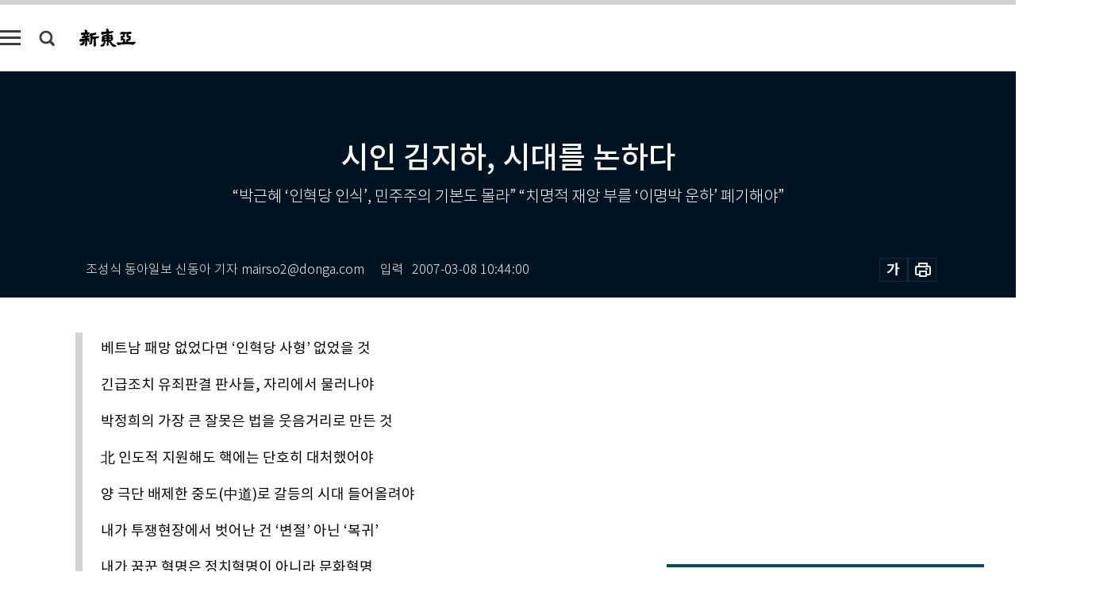

--- FILE ---
content_type: text/html; charset=UTF-8
request_url: https://shindonga.donga.com/3/all/13/106183/1
body_size: 37387
content:
<!DOCTYPE html>
<html lang="ko">
<head>
<title>시인 김지하, 시대를 논하다｜신동아</title>
<meta charset="utf-8" />
<meta http-equiv="X-UA-Compatible" content="IE=edge" />
<meta name='keywords' content='신동아, 동아일보, 동아닷컴, shindonga.donga.com'>
<meta name='description' content="">
<meta name='writer' content='신동아'>
<link rel="image_src" href="" />
<link rel='stylesheet' type='text/css' href='https://image.donga.com/magazine/shin_w/css/style_sub.css?t=20250410' />
<script data-ad-client='ca-pub-3925768217140661' async src='https://pagead2.googlesyndication.com/pagead/js/adsbygoogle.js'></script>
<!-- dable meta tag -->
<!-- 아이템 ID (필수): 아이템을 식별하기 위해 사용하시는 유일한 키를 입력해 주셔야 하며, 문자 혹은 숫자를 입력하실 수
있으며, 동일한 아이템의 경우, PC와 모바일에서 동일한 아이템 ID 값을 가져야 합니다. -->
<meta content="106183" property="dable:item_id">

<!-- 아이템 작성자(기자명) (필수) -->
<meta content="조성식 동아일보 신동아 기자 mairso2@donga.com" property="dable:author">

<!-- 아이템 카테고리 -->
<meta content="기사정보" property="article:section"> <!-- 메인 카테고리 (필수) -->

<!-- 아이템 작성일(ISO 8601) (필수) -->
<meta content="2007-03-08T10:44:00+09:00" property="article:published_time"> <!-- 예(한국시간 오후 1:20) -->
<meta name='robots' content='max-image-preview:none'/>
<meta property="og:title" content="" />

<meta property="og:type" content="article" />
<meta property="og:site_name" content="신동아" />
<meta property="og:description" content="" />
<meta property="og:pubdate" content="" />
<meta property='og:url' content='https://shindonga.donga.com/3/all/13/106183/1'><meta name='twitter:url' content='https://shindonga.donga.com/3/all/13/106183/1' />
<meta name="twitter:card" content="summary_large_image" />
<meta name="twitter:image:src" content="" />
<meta name="twitter:site" content="@dongamedia" />
<meta name="twitter:description" content="" />
<meta name="twitter:title" content="" />
<meta itemprop="name" content="">
<meta itemprop="description" content="">


<link rel='stylesheet' type='text/css' href='https://image.donga.com/magazine/shindonga_m/css/jquery-ui.css' />
<script type="text/javascript" src="https://image.donga.com/donga/js.v.1.0/jquery-latest.js"></script>
<script type='text/javascript' src='https://image.donga.com/donga/js.v.1.0/jquery-ui.js'></script>
<script type='text/javascript' src='https://image.donga.com/donga/js.v.1.0/jquery-cookie.js'></script>
<script type='text/javascript' src='https://image.donga.com/donga/js.v.1.0/donga.js'></script>
<script type="text/javascript" src="https://image.donga.com/donga/js.v.2.0/slick.js"></script>
<link rel="stylesheet" type="text/css" href="https://image.donga.com/donga/css.v.2.0/slick.css"/>
<script type='text/javascript' src="https://image.donga.com/magazine/shin_w/js/common.js?t=20260120"></script>
<script language="javascript" type="text/javascript">
function openWindow(url, name, width, height)
{
    window.open(url, name, "width="+width+", height="+height+", scrollbars=yes, resizable=yes");
    return false;
}
</script>
<script async src="https://securepubads.g.doubleclick.net/tag/js/gpt.js"></script>
<script>
  window.googletag = window.googletag || {cmd: []};
  googletag.cmd.push(function() {
    googletag.defineSlot('/106061858/donga_magazine/pc_magazine_300250', [300, 250], 'div-gpt-ad-1697095737422-0').addService(googletag.pubads());
    googletag.defineSlot('/106061858/donga_magazine/pc_magazine_120600', [120, 600], 'div-gpt-ad-1697098371287-0').addService(googletag.pubads());
    googletag.defineSlot('/106061858/pc_magazine_970250_1', [970, 250], 'div-gpt-ad-1697096865331-0').addService(googletag.pubads());
    googletag.defineSlot('/106061858/donga_magazine/pc_magazine_970250_2', [970, 250], 'div-gpt-ad-1697099813812-0').addService(googletag.pubads());
    googletag.pubads().enableSingleRequest();
    googletag.pubads().collapseEmptyDivs();
    googletag.enableServices();
  });
</script>

<script type="text/javascript" src="https://image.donga.com/donga/js.v.1.0/GAbuilder.js?t=20240911"></script>
<script type="text/javascript">
gabuilder = new GAbuilder('GTM-NGJQBJ8') ;
let pageviewObj = {
    'up_login_status' : 'N',
        'ep_contentdata_content_id' : '13.106183' ,
        'ep_contentdata_content_title' : '시인 김지하, 시대를 논하다' ,
        'ep_contentdata_delivered_date' : '2007-03-08 10:44:00' ,
        'ep_contentdata_content_category_1depth' : '기획특집' ,
        'ep_contentdata_content_category_2depth' : '-' ,
        'ep_contentdata_content_type' : '-' ,
        'ep_contentdata_content_tags' : '-' ,
        'ep_contentdata_author_name' : '-' ,
        'ep_contentdata_content_source' : '' ,
        'ep_contentdata_content_multimedia' : '-' ,
        'ep_contentdata_content_characters' : '0' ,
        'ep_contentdata_content_loginwall' : 'N' ,
        'ep_contentdata_content_series' : '-' ,
        'ep_contentdata_content_issue' : '-' ,
        'ep_contentdata_author_dept' : '-'
}
gabuilder.GAScreen(pageviewObj);
</script>
</head>
<body>
    
<!-- Google Tag Manager (noscript) -->
<noscript><iframe src='https://www.googletagmanager.com/ns.html?id=GTM-NGJQBJ8' height='0' width='0' style='display:none;visibility:hidden'></iframe></noscript>
<!-- End Google Tag Manager (noscript) -->
        <div id="wrap" class="sub_page">
        <div id="header" class="header view_page">
            <div class="progress_area">
                <div class="progress_bar"></div>
            </div>
            <div class="header_inner">
                <div class="util_box left_box">
                <button class="icon_comm btn_full_menu" type="button"></button>
<button class="icon_comm btn_search" type="button"></button>
<div class="search_box">
    <form action="https://shindonga.donga.com/search" method="get">
        <div class="search_bar">
            <input type="text" name="query" id="query" class="top_search" placeholder="검색어를 입력하세요.">
            <button class="icon_comm btn_search" type="submit"></button>
        </div>
    </form>
    <div id="latest_cont" class="latest_cont">
        <div class="list_cont" id="search_saved">
            <span class="tit">최근검색어</span>
            <p class='no_search'>최근 검색어<br /> 내역이 없습니다.</p>
        </div>
        <div id="fun_cont" class="fun_cont">
            <span class='btn_save'>검색어 저장 <button type='button' class='save' data-save='Y'>끄기</button></span>
            <button type="button" class="btn_close icon_com01 close">닫기</button>
        </div>
    </div>
</div>
            <script>
            $('#fun_cont .save').on('click', function () {
                if ( $(this).data('save') == "N" )
                {
                    $(this).data('save', 'Y') ;
                    $(this).html('끄기');
                    $.cookie('SHINDONGAsearchWordSave', 'Y', { expires: 365, path: '/', domain: 'donga.com' });
                    $("#latest_cont p").remove() ;
                    $("#latest_cont ul").show() ;

                    let eventObj = {};
                    eventObj = {
                        event_name : 'search_event',
                        ep_button_name : '검색어 저장 켜기',
                        ep_button_area : '헤더',
                        ep_button_category : '공통'
                    }
                    gabuilder.GAEventOBJ(eventObj) ;
                }
                else
                {
                    $(this).data('save', 'N') ;
                    $(this).html('켜기');
                    $.cookie('SHINDONGAsearchWordSave', 'N', { expires: 365, path: '/', domain: 'donga.com' });
                    $("#latest_cont ul").hide() ;
                    $("#latest_cont .list_cont .no_search").remove() ;
                    $("#latest_cont .list_cont").append("<p class='no_search'>검색어 저장 기능을<br /> 확인해주세요.</p>") ;

                    let eventObj = {};
                    eventObj = {
                        event_name : 'search_event',
                        ep_button_name : '검색어 저장 끄기',
                        ep_button_area : '헤더',
                        ep_button_category : '공통'
                    }
                    gabuilder.GAEventOBJ(eventObj) ;
                }
                return false;
            });
            $('#latest_cont .btn_del').on('click', function () {
                var word = $(this).data('word') ;
                setCookieSearch(word) ;
                $(this).parent().remove() ;
                return false;
            });
            function setCookieSearch(word)
            {
                $.ajax({
                    type: "GET",
                    url: "https://shindonga.donga.com/search?mode=remove&query=" + word ,
                    dataType: "html",
                    success: function (result) {
                    }
                });
            }
            $('#top_search_form .search_inp #query').on('keyup',function(){
                var query = $(this).val();

                if( query.length >= 1 )
                {
                    if( query.length > 100 )
                    {
                        alert("검색어는 최대 100자까지만 입력가능합니다.");
                        $(this).val(query.substring(0, 100));
                    }
                }
            });

            </script>

                </div>
                <h2 class="top_logo">
<a href="https://shindonga.donga.com">
    <img src="https://image.donga.com/magazine/shin_w/images/common/top_logo.png" alt="신동아">
</a>
</h2>
<div id="gnb" class="gnb ">
    <ul class="gnb_menu">
        <li><a href="https://shindonga.donga.com/politics">정치</a></li>
        <li><a href="https://shindonga.donga.com/economy">경제</a></li>
        <li><a href="https://shindonga.donga.com/society">사회</a></li>
        <li><a href="https://shindonga.donga.com/inter">국제</a></li>
        <li><a href="https://shindonga.donga.com/culture">문화&amp;라이프</a></li>
        <li><a href="https://shindonga.donga.com/science">정보과학</a></li>
        <li><a href="https://shindonga.donga.com/sports">스포츠</a></li>
        <li><a href="https://shindonga.donga.com/people">피플</a></li>
        <li><a href="https://shindonga.donga.com/column">칼럼</a></li>
    </ul>
</div>
                <div class="scroll_title">
                    <h2 class="current_title">시인 김지하, 시대를 논하다</h2>
                    <button class='btn_editnum'>2007년 <span class='month'>3</span>월호</button>
                </div>
                <div class="util_box right_box">
                    <button type="button" class="btn_share"></button>
                    <button type="button" class="btn_reply reply_yes">
                        <span class="replyCnt"></span>
                    </button>
                    <div class='login_wrap '>
    <button class='btn_login'><a href='https://secure.donga.com/membership/login.php?gourl=https%3A%2F%2Fshindonga.donga.com%2F3%2Fall%2F13%2F106183%2F1' data-event_name="click_event" data-ep_button_name="로그인" data-ep_button_area="헤더" data-ep_button_category="공통" class='btn_login_gtm'>로그인</a></button>
    <div class='login_list_wrap'>
        <h2 class='user_name'><a href='https://secure.donga.com/membership/info.php'><span class='name'></span> 님</a></h2>
        <h3 class='menu_title'>내 콘텐츠</h3>
        <ul class='login_list'>
            <li>
                <a href='https://shindonga.donga.com/Reporter?m=my'>내 구독 기자</a>
                <a href='https://shindonga.donga.com/Series?m=my'>내 구독 연재</a>
            </li>
        </ul>
        <a href='https://secure.donga.com/membership/logout.php?gourl=https%3A%2F%2Fshindonga.donga.com%2F3%2Fall%2F13%2F106183%2F1' class='logout'>로그아웃</a>
    </div>
</div>
                </div>
                <div id="shareLayer" class="share_layer">
                    <span class="title">공유하기</span>
                    <ul class="share_list"></ul>
                    <span class="icon_comm btn_close">닫기</span>
                </div>
            </div>
            <div class="full_menu_wrap">
    <div class="inner">
        <script src = 'https://dimg.donga.com/carriage/SHINDONGA/cron/shindonga_poster/shindonga_poster.0.js?t=20260120'></script>
        <div class="menu_box">
            <ul class="menu_list gnb_list">
                <li><a href="https://shindonga.donga.com/politics">정치</a></li>
                <li><a href="https://shindonga.donga.com/economy">경제</a></li>
                <li><a href="https://shindonga.donga.com/society">사회</a></li>
                <li><a href="https://shindonga.donga.com/inter">국제</a></li>
                <li><a href="https://shindonga.donga.com/culture">문화&amp;라이프</a></li>
                <li><a href="https://shindonga.donga.com/science">정보과학</a></li>
                <li><a href="https://shindonga.donga.com/sports">스포츠</a></li>
                <li><a href="https://shindonga.donga.com/people">피플</a></li>
                <li><a href="https://shindonga.donga.com/column">칼럼</a></li>
                <li><a href="https://shindonga.donga.com/List">전체기사</a></li>
            </ul>
            <ul class="menu_list etc_list">
                <li><a href="https://shindonga.donga.com/Series">연재</a></li>
                <li><a href="https://pf.kakao.com/_ExlPxixj" target='_blank'>기사제보</a></li>
                <li><a href="https://shindonga.donga.com/Library?c=new">최신호 목차</a></li>
                <li><a href="https://web.donga.com/order/magazine/subscription.php" target="_blank">구독신청</a></li>
                <li><a href="https://shindonga.donga.com/Library">라이브러리</a></li>
                <li><a href="https://shindonga.donga.com/Docs?m=ad">광고안내</a></li>
                <li><a href="https://shindonga.donga.com/Reporter">기자페이지</a></li>
            </ul>
        </div>
    </div>
</div>
        </div>
    
            <div class="editart_list_wrap">
            <div class="editart_list">
                <div class="title_cont">
                    <h3 class='title'>2007년 <span class='month_num'>3</span>월호</h3>
                    <button class="btn_all"><a href="https://shindonga.donga.com/Library?c=570">전체목차보기</a></button>
                    <button class="btn_close"></button>
                </div>
                <ul class="tab_box">
                    <li>
                        <button class="btn_tab">정치</button>
                    </li>
                    <li>
                        <button class="btn_tab">경제</button>
                    </li>
                    <li>
                        <button class="btn_tab">사회</button>
                    </li>
                    <li>
                        <button class="btn_tab">국제</button>
                    </li>
                    <li>
                        <button class="btn_tab">문화&amp;라이프</button>
                    </li>
                    <li>
                        <button class="btn_tab">정보과학</button>
                    </li>
                    <li>
                        <button class="btn_tab">스포츠</button>
                    </li>
                    <li>
                        <button class="btn_tab">피플</button>
                    </li>
                    <li>
                        <button class="btn_tab">칼럼</button>
                    </li>
                </ul>
                <ul class="tab_contents">
                    <li class="list_item">
                        <ul class="contents_list">
                        <li><a href='https://shindonga.donga.com/politics/article/01/13/106223/1'>국가폭력과 개발주의의 극치, 유신체제의 비극적 종언</a></li><li><a href='https://shindonga.donga.com/politics/article/01/13/106205/1'>정조가 회고하는 ‘개혁정치’의 허상</a></li><li><a href='https://shindonga.donga.com/politics/article/01/13/106191/1'>‘뒤뜰’에서 만난 권력자들</a></li><li><a href='https://shindonga.donga.com/politics/article/01/13/106182/1'>구조조정 전문가 이계안의원이 본 ‘열린우리당 실패학’</a></li><li><a href='https://shindonga.donga.com/politics/article/01/13/106181/1'>‘이명박  아킬레스건’ 3大 재산 논란의  실체</a></li>
                        </ul>
                    </li>
                    <li class="list_item">
                        <ul class="contents_list">
                        <li><a href='https://shindonga.donga.com/economy/article/03/13/106239/1'>‘똑똑한 먼지’가 세상을 지배한다</a></li><li><a href='https://shindonga.donga.com/economy/article/03/13/106238/1'>키스 많이 하면 건강해져요</a></li><li><a href='https://shindonga.donga.com/economy/article/03/13/106237/1'>아내의 명품 본능</a></li><li><a href='https://shindonga.donga.com/economy/article/03/13/106221/1'>세계 시장(市長)들, 서울에서 ‘구로선언’ 채택</a></li><li><a href='https://shindonga.donga.com/economy/article/03/13/106200/1'>지자체 최초로 ‘경제특별도’ 선포한 충청북도</a></li>
                        </ul>
                    </li>
                    <li class="list_item">
                        <ul class="contents_list">
                        <li><a href='https://shindonga.donga.com/society/article/02/13/106244/1'>당신이 사는 세상 로봇이 사는 세상'</a></li><li><a href='https://shindonga.donga.com/society/article/02/13/106243/1'>세계 발레스타 페스티벌</a></li><li><a href='https://shindonga.donga.com/society/article/02/13/106222/1'>“도시 이름으로 ‘세종’은 부적절, 정부가 졸속 작명”</a></li><li><a href='https://shindonga.donga.com/society/article/02/13/106220/1'>청상과부 신여성 윤영애 자살 사건</a></li><li><a href='https://shindonga.donga.com/society/article/02/13/106212/1'>11년 연속 취업률 100% 한국기술교육대의 ‘맞춤 교육’ 현장</a></li><li><a href='https://shindonga.donga.com/society/article/02/13/106211/1'>단국대 권기홍 총장의 ‘수요자 중심 대학개혁론’</a></li><li><a href='https://shindonga.donga.com/society/article/02/13/106209/1'>전치사, 형용사도 되고 부사도 되는 ‘영어의 카멜레온’</a></li><li><a href='https://shindonga.donga.com/society/article/02/13/106207/1'>과외 한 번 받지 않은 서울대 합격생 수기</a></li><li><a href='https://shindonga.donga.com/society/article/02/13/106206/1'>박경미 교수의 수학 득도기(得道記)</a></li><li><a href='https://shindonga.donga.com/society/article/02/13/106202/1'>9년 만에 뒤바뀐 ‘총풍(銃風) 사건’의 진실</a></li><li><a href='https://shindonga.donga.com/society/article/02/13/106201/1'>주부 장미정씨가 대서양 감옥에서 보낸 악몽의 2년</a></li><li><a href='https://shindonga.donga.com/society/article/02/13/106198/1'>탈북 역술인이 들려주는 북한의 점 보기 실태</a></li><li><a href='https://shindonga.donga.com/society/article/02/13/106190/1'>젊은 기업인들의 토로 ‘우리의 모험심을 짓밟는 것들’</a></li><li><a href='https://shindonga.donga.com/society/article/02/13/106189/1'>수도권 서부의 ‘강남’ 목동</a></li><li><a href='https://shindonga.donga.com/society/article/02/13/106188/1'>국내 최대 ‘아산 신도시’ 정밀분석</a></li>
                        </ul>
                    </li>
                    <li class="list_item">
                        <ul class="contents_list">
                        <li><a href='https://shindonga.donga.com/inter/article/04/13/106257/1'>유럽통합 50년의 현주소</a></li><li><a href='https://shindonga.donga.com/inter/article/04/13/106218/1'>‘국립공원 정신’의 발상지 요세미티</a></li><li><a href='https://shindonga.donga.com/inter/article/04/13/106199/1'>북한 개혁·개방, 한미 FTA로 견인해야</a></li><li><a href='https://shindonga.donga.com/inter/article/04/13/106195/1'>고리 1호기 계속운전 논란 속에 둘러본 일본 원전</a></li><li><a href='https://shindonga.donga.com/inter/article/04/13/106194/1'>독도 문제에 대한 일본 학자의 대담한 제언</a></li><li><a href='https://shindonga.donga.com/inter/article/04/13/106185/1'>‘푸틴 극본,  수히닌 연출’ 러시아 주도 남북 정상회담 추진설</a></li>
                        </ul>
                    </li>
                    <li class="list_item">
                        <ul class="contents_list">
                        <li><a href='https://shindonga.donga.com/culture/article/05/13/106250/1'>영상의학자 정태섭 - X선 작품 제작</a></li><li><a href='https://shindonga.donga.com/culture/article/05/13/106248/1'>호주 그레이트오션로드의 ‘폭풍 속으로’ </a></li><li><a href='https://shindonga.donga.com/culture/article/05/13/106247/1'>대중음악평론가 임진모 씨와 ‘별이 빛나는 밤에’</a></li><li><a href='https://shindonga.donga.com/culture/article/05/13/106246/1'>세계보도사진 50주년특별전</a></li><li><a href='https://shindonga.donga.com/culture/article/05/13/106245/1'>김수남을 위한 특별한 오구굿</a></li><li><a href='https://shindonga.donga.com/culture/article/05/13/106242/1'>‘바나나 스타일’이 매력? ‘임포’징조일 수도…</a></li><li><a href='https://shindonga.donga.com/culture/article/05/13/106241/1'>화병(火病)은 없다, 혈관과 정신에 병이 있을 뿐…</a></li><li><a href='https://shindonga.donga.com/culture/article/05/13/106240/1'>뱃살 빼고 주름 잡는 일석이조 지방이식술</a></li><li><a href='https://shindonga.donga.com/culture/article/05/13/106236/1'>연극 ‘다우트(Doubt)’ 외</a></li><li><a href='https://shindonga.donga.com/culture/article/05/13/106235/1'>경쾌하게 스며드는 서글픔…첼리스트 송영훈의 ‘Tango’</a></li><li><a href='https://shindonga.donga.com/culture/article/05/13/106234/1'>마음이…</a></li><li><a href='https://shindonga.donga.com/culture/article/05/13/106233/1'>장례식 위의 바람과 구름</a></li><li><a href='https://shindonga.donga.com/culture/article/05/13/106232/1'>내 손으로 만드는 여행, 자양분 가득한 ‘영혼의 사치’</a></li><li><a href='https://shindonga.donga.com/culture/article/05/13/106231/1'>한반도 경제론 외</a></li><li><a href='https://shindonga.donga.com/culture/article/05/13/106230/1'>둘이 아닌 하나의 문제 ‘이란을 읽으면 북한이 보인다’</a></li><li><a href='https://shindonga.donga.com/culture/article/05/13/106229/1'>여론조사 결과가 의심스럽다면? ‘여론조사’</a></li><li><a href='https://shindonga.donga.com/culture/article/05/13/106228/1'>매혹적인 일상의 해결사, 경제학</a></li><li><a href='https://shindonga.donga.com/culture/article/05/13/106227/1'>“노예 없인 못 살아!” 개미 사회의 냉혹한 ‘카스트 제도’</a></li><li><a href='https://shindonga.donga.com/culture/article/05/13/106226/1'>2만5000회 시술, SK성형외과의 하지정맥류 치료법</a></li><li><a href='https://shindonga.donga.com/culture/article/05/13/106225/1'>‘네이처’誌가 주목한 새 항암치료제 ‘꽃송이버섯’</a></li><li><a href='https://shindonga.donga.com/culture/article/05/13/106224/1'>비만</a></li><li><a href='https://shindonga.donga.com/culture/article/05/13/106217/1'>‘촌놈’ 얼굴에 깃들인 신비한 웃음… 나도 좀 나눠 갖고 싶다 </a></li><li><a href='https://shindonga.donga.com/culture/article/05/13/106216/1'>달마도 보시 20년, 석주 이종철 화백의 일갈</a></li><li><a href='https://shindonga.donga.com/culture/article/05/13/106213/1'>새 1만원권에 그려진 ‘일월오봉도’의 비밀</a></li><li><a href='https://shindonga.donga.com/culture/article/05/13/106210/1'>“교육개혁 하려면 제2, 제3의 어윤대  앞세워라”</a></li><li><a href='https://shindonga.donga.com/culture/article/05/13/106208/1'>대학 신입생 아들과 아버지의 e메일 대화</a></li><li><a href='https://shindonga.donga.com/culture/article/05/13/106204/1'>숨은 욕망의 분출구, 블로거의 세계</a></li><li><a href='https://shindonga.donga.com/culture/article/05/13/106197/1'>할리데이비슨 마니아들의 ‘애마 예찬’</a></li><li><a href='https://shindonga.donga.com/culture/article/05/13/106193/1'>소설가 윤대녕</a></li>
                        </ul>
                    </li>
                    <li class="list_item">
                        <ul class="contents_list">
                        
                        </ul>
                    </li>
                    <li class="list_item">
                        <ul class="contents_list">
                        <li><a href='https://shindonga.donga.com/sports/article/07/13/106215/1'>1930년대판 ‘OJ 심슨’ 골프천재 존 몬터규의 비밀</a></li>
                        </ul>
                    </li>
                    <li class="list_item">
                        <ul class="contents_list">
                        <li><a href='https://shindonga.donga.com/people/article/06/13/106256/1'>링컨센터 공연 앞둔 10대 바이올리니스트 우예주</a></li><li><a href='https://shindonga.donga.com/people/article/06/13/106255/1'>한국 최초 의사 박서양의 독립운동 행적 밝혀낸 박형우</a></li><li><a href='https://shindonga.donga.com/people/article/06/13/106254/1'>‘차이나타운’ 조성 나선 서울 마포구청장 신영섭</a></li><li><a href='https://shindonga.donga.com/people/article/06/13/106253/1'>‘위안부 결의안’ 주도한 美 하원의원 마이크 혼다</a></li><li><a href='https://shindonga.donga.com/people/article/06/13/106252/1'>민주노총 새 위원장 이석행</a></li><li><a href='https://shindonga.donga.com/people/article/06/13/106251/1'>작가 박완서</a></li><li><a href='https://shindonga.donga.com/people/article/06/13/106249/1'>진보라</a></li><li><a href='https://shindonga.donga.com/people/article/06/13/106219/1'>한국사형폐지운동협의회 문장식 대표 & 사형수 원언식</a></li><li><a href='https://shindonga.donga.com/people/article/06/13/106214/1'>10년 만에 한국 프로야구 복귀한 ‘헐크’ 이만수</a></li><li><a href='https://shindonga.donga.com/people/article/06/13/106203/1'>영원한 ‘국민배우’ 안성기</a></li><li><a href='https://shindonga.donga.com/people/article/06/13/106192/1'>‘프레젠테이션 귀재’ 애플社 스티브 잡스 회장의 연설 비결</a></li>
                        </ul>
                    </li>
                    <li class="list_item">
                        <ul class="contents_list">
                        
                        </ul>
                    </li>
                </ul>
            </div>
        </div>        <div id="contents">
            <div class="article_wrap">
                <div class="article_top">
                    <div class="inner">
                        <h3 class="sub_title"></h3>
                        <p class="title_text">시인 김지하, 시대를 논하다</p>
                        <p class="title_sub_text">“박근혜  ‘인혁당 인식’, 민주주의 기본도 몰라”  “치명적 재앙 부를 ‘이명박 운하’ 폐기해야”</p>
                        <div class="top_below_box">
                            <li class='info_write'><h4 class='info_writer'><p class='name'>조성식 동아일보 신동아 기자 mairso2@donga.com</p></h4><p class='info_time'>입력<span class='time'>2007-03-08 10:44:00</span></p></li>
                            <div class="util_box">
                                <button type="button" class="btn_util btn_font"></button>
                                <button type="button" class="btn_util btn_print"></button>
                                
                            </div>
                            <div id="fontLayer" class="font_layer">
                                <span class="title">글자크기 설정</span>
                                <span class="font_size">
                                    <button type="button" class="btn_font01">가</button>
                                    <button type="button" class="btn_font02">가</button>
                                    <button type="button" class="btn_font03 on">가</button>
                                    <button type="button" class="btn_font04">가</button>
                                </span>
                                <span class="icon_com01 btn_close">닫기</span>
                            </div>
                        </div>
                    </div>
                </div>
                <div class="article_contents">
                    <div class="inner">
                        <div class="content">
                            <div class="article_view">
                            <ul class='postscript'><li><font color='#666666' size='1'></font> 베트남 패망 없었다면 ‘인혁당 사형’ 없었을 것</li><li><font color='#666666' size='1'></font> 긴급조치 유죄판결 판사들, 자리에서 물러나야</li><li><font color='#666666' size='1'></font> 박정희의 가장 큰 잘못은 법을 웃음거리로 만든 것</li><li><font color='#666666' size='1'></font> 北 인도적 지원해도 핵에는 단호히 대처했어야</li><li><font color='#666666' size='1'></font> 양 극단 배제한 중도(中道)로 갈등의 시대 들어올려야</li><li><font color='#666666' size='1'></font> 내가 투쟁현장에서 벗어난 건 ‘변절’ 아닌 ‘복귀’</li><li><font color='#666666' size='1'></font> 내가 꿈꾼 혁명은 정치혁명이 아니라 문화혁명</li><li><font color='#666666' size='1'></font> 경제학 기초도 모르는 여권, 워낙 상식 밖의 짓을 하니…</li></ul>
                            <table border="1" color="CCFFFF"cellspacing="0" cellpadding="2" bordercolorlight="#808080" bordercolordark="#FFFFFF" width="600" align=center class="c_b"><tr><td>1974년 1월을 죽음이라 부르자<br><br>오후의 거리, 방송을 듣고 사라지던<br><br>네 눈 속의 빛을 죽음이라 부르자<br><br>좁고 추운 네 가슴에 얼어붙은 피가 터져<br><br>따스하게 이제 막 흐르기 시작하던<br><br><script type='text/javascript' src='https://image.donga.com/dac/MAGAZINE/PC/magazine_common_view_middle_5para_01.js'></script><br><br>그 시간<br><br>다시 쳐온 눈보라를 죽음이라 부르자<br><br>모두들 끌려가고 서투른 너 홀로 뒤에 남긴 채<br><br>먼 바다로 나만이 몸을 숨긴 날<br><br>낯선 술집 벽 흐린 거울 조각 속에서<br><br>어두운 시대의 예리한 비수를<br><br>등에 꽂은 초라한 한 사내의<br><br>겁먹은 얼굴<br><br>그 지친 주름살을 죽음이라 부르자<br><br>그토록 어렵게<br><br>사랑을 시작했던 날<br><br>찬바람 속에 너의 손을 처음으로 잡았던 날<br><br>두려움을 넘어<br><br>너의 얼굴을 처음으로 처음으로<br><br>바라보던 그날<br><br>그날 너와의 헤어짐을 죽음이라 부르자<br><br>바람 찬 저 거리에도<br><br>언젠가는 돌아올 봄날의 하늬 꽃샘을 뚫고<br><br>나올 꽃들의 잎새들의<br><br>언젠가는 터져나올 그 함성을<br><br>못 믿는 이 마음을 죽음이라 부르자<br><br>아니면 믿어 의심치 않기에<br><br>두려워하는 두려워하는<br><br>저 모든 눈빛들을 죽음이라 부르자<br><br>아아 1974년 1월의 죽음을 두고<br><br>우리 그것을 배신이라 부르자<br><br>온몸을 흔들어<br><br>온몸을 흔들어<br><br>거절하자<br><br>네 손과<br><br>내 손에 남은 마지막<br><br>따뜻한 땀방울의 기억이<br><br>식을 때까지<br><br>-김지하, ‘1974년 1월’ 전문</td></tr></table><br><br>인터뷰가 끝난 후 김지하(金芝河·66) 시인이 겸연쩍은 표정으로 말했다.<br><br>“내가 무지하게 말 많이 했지요? 이렇게 말 안하는데….”<br><br>누군가에게 많은 얘기를 하고 나면 허전한 법. 그 공허함이 기자에게 고스란히 밀려왔다. 그의 말대로 그는 인터뷰에서 과거와 현재, 미래를 넘나들며 많은 얘기를 했다. 인터뷰 계기가 된 인혁당(인민혁명당) 사건으로 출발한 대화는 정치, 경제, 역사, 문화 등 다양한 방면으로 옮겨갔다. 현실정치에 대해 좀처럼 언급하지 않는 것으로 알려진 그가 여권을 신랄하게 비판하고, 이명박 박근혜 등 유력 대선후보들에 대한 평을 마다하지 않은 것은 뜻밖이었다.<br><br><div class='photo_right'><img src='https://dimg.donga.com/egc/CDB/SHINDONGA/Article/20/07/03/08/200703080500002_1.jpg' alt='시인 김지하, 시대를 논하다'></div>2월8일 그를 만나러 경기도 일산으로 가는 동안 시대의 혼돈처럼 안개비가 내렸다. ‘타는 목마름으로’ ‘애린’ ‘밥’ ‘대설 남(南)’ ‘생명’ 등 오래전에 읽었던 그의 작품이 기억의 저편에서 꼬물거렸다. 이미 한 시대의 전설이 된 그에게는 시인, 투사, 사상가라는 꼬리표가 붙어 있다. 1970년대 대표적인 저항시인으로 유신정권에 온몸으로 맞서 싸웠던 그는 1980년대 이후 생명운동을 주창하면서 사상가로 거듭났다.<br><br>그가 사는 오피스텔은 대로변에 있었다. 거주한 지 4~5년 됐다고 한다. 시인이 오피스텔에 살고 있다니…. 왠지 어색하다. “불편하지 않냐”고 묻자 그가 껄껄 웃으며 말했다.<br><br>“외국 기자들이 그러더군. 조그만 채마밭 딸린 데서 사는 줄 알았다고. 내가 원래 그런 데를 좋아하긴 하죠. 해남에 내려가 있을 때는 그런 집에서 살았죠. 그런데 큰 도시에 올라오니 단독주택에 살기가 어려워요.”<br><br>그는 말을 할 때 눈살을 찌푸리는 습관이 있었다. 숯덩이 같은 눈썹에서 발산되는 거칠고 강인한 기운을 온화한 눈빛과 여유로운 말투가 지그시 누르고 있었다. 세월은 흐르고 사람은 늙는다. 시인도 투사도, 그 누구도 예외가 아니다. 시간은 어느덧 그를 삶의 내리막길로 이끌고 있다. 나이 든다는 것은 어떤 의미인가.<br><br>“자꾸 외롭고 쓸쓸해져요. 아, 그래서 자식을 낳는구나, 그런 생각을 해요. 자식이 있는 것과 없는 것은 차이가 큰 것 같아요. 자식이 있다는 것에서 내 생명이 이어진다는 느낌을 받거든요. 자식한테 무슨 도움을 받는다든가 하는 차원을 떠나…. 나이 들수록 생명이 무엇인가, 시간이 무엇인가 자꾸 생각하게 돼요. 젊은 시절의 용기도 사라지고 마음도 약해지고. 그래선지 요즘 평론가들이 내 시에 외롭다는 표현이 많다고 지적해요. 아이들을 보면서, 내가 이 세상에 나온 자취는 남겠구나 하는 생각을 하지요. 젊은 시절엔 그저 살다 가면 그만이지 생각했는데, 나이 드니 그렇지 않더라고요.”<br><br><b>“훤칠한 처녀가 자꾸 울어”</b><br><br>강물처럼 흘러가 만질 수 없는 시간의 기억을 우리는 과거라 부른다. 최근 법원의 재심 판결로 화제가 된 인혁당 사건은 과거가 뭔지 역사가 뭔지 새삼 되돌아보게 한다. 32년 전에 사형당한 사람들에 대해 무죄가 선고됐다. 시간의 부질없음, 삶의 덧없음, 역사의 허망함을 이보다 더 극명하게 보여줄 수 있을까.<br><br>“내가 일전에 영남대에서 강의를 끝내고 나오는데, 키가 무지 큰 여자가 자꾸 울더라고. 왜 우냐고 물으니 하재완씨 딸이라고 해요. 세월이 30여 년 흘렀는데 참, 가슴이 아프다고 하기도 뭣하고…. 훤칠한 처녀가 자꾸 그렇게 울더라고.”<br><br>그가 인혁당 사건을 회고하면서 꺼낸 일화다. 하재완은 1975년 4월 8일 대법원에서 사형이 확정된 지 18시간 만에 형장의 이슬로 사라진 인혁당 사형수 8인 중 한 사람이다. 이 사건은 1964년의 1차 인혁당 사건과 구분해 2차 인혁당 또는 인혁당 재건위 사건이라 불린다.<br><br>김 시인도 이 사건 피해자 중 한 사람이다. 그는 인혁당 사건과 ‘형제 관계’인 민청학련(전국민주청년학생연맹) 사건에 연루돼 사형선고를 받았다. 1974년 4월 중앙정보부는 학원가 반(反)체제조직이라는 민청학련 사건 수사결과를 발표하면서 그 배후로 북한과 연계됐다는 인혁당 재건위를 지목했다. 대구·경북 지역의 혁신계 인사들이 1964년에 적발돼 와해됐던 인혁당을 재건해 민청학련의 유신반대 투쟁을 조종하고 북한의 사주를 받아 정부 전복활동을 했다는 것이다. 말하자면 민청학련의 상부조직이 인혁당이라는 얘기였다.<br><br>민청학련·인혁당 사건으로 구속된 사람은 253명에 이른다. 긴급조치 4호 위반, 국가보안법 위반, 내란 예비음모, 내란 선동 등의 혐의였다. 1, 2심은 군사재판(비상군법회의)이었다. 인혁당과 관련해 기소된 사람은 모두 23명. 그중 8명에 대해 사형선고가 확정됐다. 민청학련 관련자들도 사형 등 중형을 선고받았으나 나중에 모두 감형되거나 무죄로 석방됐다.<br><br>김 시인의 경우 사정이 조금 복잡하다. 당시 민청학련 주모자급으로 기소된 그는 사형선고를 받았으나 무기징역으로 감형된 후 1975년 2월 대부분의 민청학련 관련자와 함께 형집행정지로 석방됐다. 하지만 석방 직후 ‘동아일보’에 ‘고행…1974’라는 옥중수기를 실었다가 반공법 위반혐의로 재구속돼 1980년 형집행정지로 풀려날 때까지 6년간 복역했다.<br><br><div class='photo_right'><img src='https://dimg.donga.com/egc/CDB/SHINDONGA/Article/20/07/03/08/200703080500002_2.jpg' alt='시인 김지하, 시대를 논하다'><p class='desc' style='width:300px;'>1975년 2월, 민청학련·인혁당 사건으로 구속됐던 김지하 시인이 출감하자 동료와 가족들이 무동을 태워 교도소 앞을 돌고 있다.
</p></div><b>“너희들, 절대 사형 안 시킨다”</b><br><br>김 시인은 지난해 9월 인혁당 사건 재심 법정에 증인으로 출석했다. 이 사건에 대한 재심의 길이 열린 것은 2002년 9월 의문사진상규명위원회가 ‘중앙정보부가 조작한 사건’으로 규정하면서다. 2005년 12월 국정원 진실위원회는 “인혁당 재건위는 실재하지 않았던 단체”라는 조사결과를 발표했다.<br><br>이를 근거로 법원은 재심 청구를 받아들였고 지난해 3월 첫 재심 공판이 열렸다. 지난 1월23일 서울중앙지법 형사합의 23부(재판장 문용선)는 인혁당 사건으로 사형당한 8명에 대해 수사기관의 조작, 고문 등을 인정해 무죄를 선고했다.<br><br>김 시인은 당시 구치소에서 인혁당 관련자인 하재완, 이수병 두 사람의 얘기를 듣고 사건이 조작됐음을 직감했다고 한다.<br><br>“하재완씨한테는 두 번 들었어요. 구치소에서 내가 위층에 있었고 하재완씨가 아래층에 있었어요. 나는 그때 하씨를 몰랐어요. 그런데 자꾸 내 이름을 부르며 통방(通房)을 시도하더라고요. 그래서 무슨 일이냐 물으니 인혁당 관련자라고 자기를 소개하면서 ‘사건이 고문으로 조작됐다’는 거예요. 그 후 구치소 복도에서 진찰받을 때 만나 자세한 얘기를 들었어요. 고문으로 내장이 파열됐다는 거예요. 장이 파열될 정도면 아주 심한 고문이거든요. 하재완씨 말이, 신직수 중앙정보부장이 ‘정치 문제니까 조금만 참아달라’고 했다는 거예요. ‘학생들 때문에 그러니 조금만 참아라. 너희들 절대 사형 안 시킨다’고.”<br><br>그가 사건이 조작됐다고 판단한 또 하나의 근거는 이른바 공작금이었다. 당시 정보부는 인혁당이 민청학련의 상부조직이라는 유력한 근거로 공작금을 내세웠다.<br><br>“여정남씨는 하재완씨 집에서 가정교사를 하던 사람입니다. 경북대 운동권 출신인데 이 사람이 서울대생 이철을 만나고 돌아가면서 2500원을 줬는데, 이게 공작금이라는 거예요. 조직의 상부와 하부는 자금으로 연결되잖아요. 그런데 교통비밖에 안 되는 2500원을 공작금으로 줬다는 게 말이 돼요? 그 사실을 알게 된 순간 아, 사건을 조작하려 하는구나 싶었죠.”<br><br>김 시인에 따르면 인혁당 재건위는 정보부가 만들어낸 단체지만, 민청학련은 어느 정도 실체가 있는 조직이었다.<br><br>“유인태, 이철, 서중석, 나병식, 김병곤 등이 주축이었지요. 그렇지만 정부가 발표한 것처럼 무슨 어마어마한 체계와 조직계보가 있었던 건 아니었어요. 전국 각 대학에서 반유신 데모를 연합해서 하자는 논의가 진행되는 과정이었죠.”<br><br>당시 반유신 투쟁을 벌이던 민주인사들 사이에서는 대학가와 종교계를 중심으로 민주세력을 결집해 총궐기해야 한다는 공감대가 형성돼 있었다. “무슨 지하당을 만들어 국가를 전복하자는 게 아니라 헌정질서를 회복하자는 게 목표였다”고 한다.<br><br>당시 가톨릭에 몸담고 있던 김 시인이 원주의 지학순 주교로부터 200여만원을 받아 조영래 변호사를 통해 대학가(서중석, 유인태)와 기독교(나병식)측에 투쟁자금으로 전달한 것도 그러한 민주세력 통합 움직임의 일환이었다. 또 윤보선 전 대통령에게도 박형규 목사를 통해 30만원이 전달됐다.<br><br>정보부에 잡혀 들어간 김 시인은 처음에는 이 사실을 숨겼다. 하지만 조사받은 지 닷새째 되는 날 민청학련을 인혁당과 연결하려는 정보부의 공작을 간파하고 이를 저지할 속셈으로 가톨릭측으로부터 돈 받은 사실을 털어놓았다. 당시 정보부는 인혁당을 반국가단체로 규정하면서 민청학련의 배후조직으로 몰아가고 있었다. 여정남을 이철과 유인태에게 공작금(2500원)을 줬다는 이유로 하재완과 더불어 인혁당 재건위 조직원으로 규정한 상태였다.<br><br>그런데 가톨릭 돈을 받아 학생들에게 투쟁자금으로 전달했다는 김 시인의 진술이 나오자 정보부는 부득이 수사 노선을 수정할 수밖에 없었다. 그에 따라 지학순 주교, 박형규 목사, 윤보선 전 대통령 등 종교계와 정계 인사가 민청학련의 상부선(上部線)이 됐고, 인혁당의 역할은 중간에 개입한 정도로 축소됐다.<br><br><div class='photo_right'><img src='https://dimg.donga.com/egc/CDB/SHINDONGA/Article/20/07/03/08/200703080500002_3.jpg' alt='시인 김지하, 시대를 논하다'><p class='desc' style='width:300px;'>2003년 6월8일 한국과 일본의 지식인들이 북핵 문제의 평화적 해결을 촉구하는 공동성명을 발표했다. 오른쪽에서 두 번째가 김지하 시인.
</p></div><b>‘슬라이딩 태클’ 전술</b><br><br>“공작금이 한쪽은 200여만원이고 한쪽은 2500원이에요. 도대체 비교가 안 되잖아요. 내가 돈 받은 사실을 실토한 것은 가톨릭, 개신교, 야당을 물고 들어가기 위해서였어요. 가톨릭이 일어나면 개신교와 불교도 일어날 수밖에 없을 거라 생각했죠.”<br><br>김 시인을 비롯한 민청학련 관련자들은 이른바 ‘슬라이딩 태클’ 전술을 구사했다.<br><br>“말 그대로 ‘발 걸어 같이 자빠지자’는 뜻이죠. 잡히는 대로 혐의사실을 불어버려 피해범위를 확대하자는 작전이었어요. 우리 진술 때문에 조금이라도 피해를 본 사람은 다 반유신 활동가로 나설 거라는 계산이었죠.”<br><br>김 시인에 따르면 인혁당 관련자에 대한 사형집행은 베트남 공산화와 밀접한 관계가 있다고 한다. 두 사건은 비슷한 시기에 일어났다. 인혁당 관련자 8명에 대한 사형이 집행된 것은 1975년 4월9일이고, 베트남이 최종 패망한 것은 그해 4월30일이다.<br><br>“지금 와서 하는 얘기지만, 당시 정부도 다 풀려고 했어요. 분위기가 그랬어요. 자기들 잘못을 시인했죠. 사건이 애초 자기들이 구상한 대로 안 되고 잡탕이 됐거든요. 그런데 베트남이 자빠지니 반공(反共)국가체제를 강화한다는 명분으로 사형시킨 거예요. (그 직전에) 나도 다시 구속되고. (베트남 패망 사실을) 미리 알고 있었던 거죠. 몇 달 전부터 중국을 통해 협상이 진행되고 있었으니. 그러니 얼마나 불쌍해. 정말 억울하지. 법관들은 (사건기록을) 보면 (조작 여부를) 알 텐데. 사법살인을 한 거지. 인혁당 사람들이 희생된 거요, 완전히.”<br><br>민청학련·인혁당 사건 당시 재판 분위기는 어땠을까. 김 시인에 따르면 “한 마디로 코미디”였다. 김병곤은 사형이 구형되자 이렇게 최후진술을 했다.<br><br>“20대에 반국가단체 수괴로 취임시켜 주셔서 영광입니다.”<br><br>김지하 시인의 뒷줄에 앉아 있던 서경석 목사는 김병곤에게 사형이 구형되자 “웃기네” 하고 내뱉었다. 서 목사는 당시 해군장교로 사건에 연루돼 재판을 받고 있었다.<br><br>“그러니 법이 뭐가 됩니까. 법치가 안 되는 거죠. 민주주의체제에서 법의 위엄이 사라지면 뭘로 통치합니까. 박정희라는 사람이 우리나라의 민주적 법질서를 땅에 떨어뜨린 거야. 그게 가장 큰 과오였어요. 헌정질서를 유린해 법을 웃음거리로 만든 거지.”<br><br>김 시인도 사형이 구형되는 순간 이렇게 쏘아붙였다고 한다.<br><br>“참새도 죽을 때 짹 하는데, 사람이라고 짹 소리 못할까보냐. 법을 이렇게 끌고 가면 앞으로 어느 미친 놈이 법을 지키겠느냐. 법이 없어지면 뭘로 민주주의를 보장할 거냐. 군인들이 다 할 거냐.”<br><br>김 시인을 비롯한 민청학련 관련자들은 다들 항소를 포기하기로 뜻을 모았다. 죽이려면 죽여라 하는 배짱이었다. 그러자 군법회의는 선고 일주일 만에 사형을 무기징역으로 낮추는 등 감형조치를 했다.<br><br>“사형선고 받은 놈이 항소 포기하는 것 봤어요? 얼마나 웃기는 판결이라 생각했으면 항소를 포기했겠어요.”<br><br><b>“법철학 다시 공부하라”</b><br><br>1975년 2월 형집행정지로 풀려난 지 한 달 만에 반공법위반으로 재구속된 김 시인은 서대문구치소에 수감됐다. 그곳엔 인혁당 사건으로 사형을 선고받은 8명이 갇혀 있었다. 그들이 사형당하는 날 구치소 당국은 수감자들을 자리에서 일어나지 못하게 했다. 사형장으로 가는 모습을 못 보게 하기 위해서였다.<br><br>인혁당 재심 무죄판결이 나온 후 뉴라이트전국연합 공동대표 제성호 교수는 “조작된 사건이 아니라 법규정을 잘못 적용한 사건으로 봐야 한다”고 발언해 물의를 빚었다. 이에 대해 김 시인은 “궤변”이라고 잘라 말했다.<br><br><div class='photo_right'><img src='https://dimg.donga.com/egc/CDB/SHINDONGA/Article/20/07/03/08/200703080500002_4.jpg' alt='시인 김지하, 시대를 논하다'></div>“그 말이 그 말이지. 법 적용을 잘못했다면 오심했다는 얘기지. 당시 재판에 관련된 사람이 수백명이고 정보부 애들한테 따귀 맞은 사람만 해도 1000여 명인데, 그렇게 말하면 안 되지. 뉴라이트건 뉴레프트건.”<br><br>한나라당 박근혜 전 대표도 “지난번에도 법에 따라 한 것이고 이번에도 법에 의해 이뤄진 것인데, 그러면 두 법 중 하나가 잘못된 것 아닌가”라고 말해 논란을 일으켰다. 김 시인은 박 전 대표의 발언에 대해서도 호되게 비판했다.<br><br>“그 사람은 내가 보기에 대권 근처에 갈 사람이 아니야. 그렇게 말한다는 것은 법을 잘 모른다는 거지. 나도 법은 잘 몰라요. 하지만 이건 기본 아닌가. 민주주의의 기본이 뭡니까. 법 아닙니까. 내가 미국에 가보니 모든 게 법에 의해 결정돼 따를 수밖에 없더라고. 우리도 법의 엄정성에 대해 심각하게 생각할 필요가 있어요. 그렇게들 함부로 말하면 어떻게 해요?”<br><br>그는 긴급조치 위반자에 대해 실형을 선고했던 판사들의 명단 공개에 대해 “당연한 일”이라고 찬성했다.<br><br>“긴급조치 위반이라는 게 이런 거예요. 생활에 쪼들린 사람이 술 한잔 하고 ‘에이 씨팔 못살겠다’고 말했다고 감옥으로 보냈어요. 이런 판결을 해놓고 지금 와서 변명하는 사람은 제 정신이 아니야. 봐주고 자시고 할 게 없어. 명백한 오심이었으니 비판받는 게 당연하지. 그들에게 법이 뭔지 물어야 해. 그 사람들, 법철학을 다시 공부하든지 법대로 되돌아가든지 해야 해요. 우리가 법관을 존중하는 이유가 뭡니까. 오차 없는 정확성 때문 아닙니까. 그런데 명백한 오류를 범하고는 그 자리에 계속 비비적거리며 앉아 있으려 해요? 법관은 다시 뽑으면 돼요.”<br><br><b>‘나도 뒤따라 갑니다’</b><br><br>참여정부의 과거사 규명 작업은 국론을 분열시켰다. 여와 야가 대립하고 보수와 진보가 부딪쳤다. 과거에 발목 잡히지 말고 미래지향적인 통합의 길로 나아가야 한다는 반대여론이 만만찮았다. 그러다보니 지지부진 속도가 나지 않았다. 이에 대해 그는 두 가지 문제점을 거론했다. 첫째는 시기 선택이 잘못됐다는 것.<br><br>“‘IMF 사태’의 후유증이 굉장히 심각한 상태에서 이 정권이 출범했어요. 그러면 경제 문제부터 다뤘어야지. 국보법이나 과거사법같이 민감한 문제는 조금 뒤로 미뤄놓고 경제 쪽에서 훈풍이 불어왔을 때 밀고 나갔어야 해요. 그런데 초장부터 숙청 분위기를 조장했어요. 그건 굉장한 실수예요. 서툴러도 그렇게 서투를 수가 없어. 화염병 던지던 시대와는 다르잖아. 정치를 하겠다고 나섰으면 어른이 돼야지.”<br><br>두 번째는 실행 방식의 문제다.<br><br>“과거사 정리처럼 윤리·도덕이 결부된 일에는 공론, 정론을 세우는 일이 앞서야 해요. 지금 우리 사회엔 그게 없어요. 누구나 인정할 수 있을 때 쳐야지. 예컨대 친일 규명의 경우 일본이 왜 우리에게 원수인지를 명확히 밝히는 작업이 선행됐어야 해요. 일제 때 잘살았던 사람들이 뉴라이트 이론으로 설치는 판에 무조건 숙청 분위기 조성한다고 되겠어요? ‘5·16은 혁명이고 4·19는 학생운동’이라는 소리가 나오는 분위기에서 과거사가 제대로 정리되겠느냐고요. 하나에서 열까지 서툴기 짝이 없는 아마추어들의 행진이라고.”<br><br>그는 수감생활 중 정신착란을 겪었다. 기나긴 독방 생활의 후유증이었다. 육영수 여사 저격범 문세광이 거쳐간 방으로, 모니터가 설치돼 있어 24시간 감시당했다.<br><br>1979년 여름 그는 참선을 시작했다. 꼭 100일째 되는 날 박정희 대통령이 사망했다. 그 소식을 들은 직후 그의 마음속에서 세 마디의 말이 줄지어 풍선처럼 떠올랐다. 첫째 풍선은 ‘인생무상’, 둘째 풍선은 ‘안녕히 가십시오’, 셋째 풍선은 ‘나도 뒤따라 갑니다’였다.<br><br>“내가 아는 기독교인이 그 소리를 듣고 ‘니가 원수를 용서했다’고 하더라고요. 하지만 나는 용서한 적이 없거든. 그럼 뭘까. 허무를 느낀 거예요. 당신이나 나나 별수 없이 가야 한다, 때가 되면. 장례식 때 김수환 추기경이 추도사를 하는데 첫마디가 ‘인생무상’이었어요. 참 신기한 일이라고 생각했죠.”<br><br>박정희 정권과의 모진 악연이 끝나는 순간이었다. 그는 박 정권 치하에서 모두 세 차례 옥살이를 했다. 서울대 문리대생이던 1964년 한일회담 반대투쟁에 앞장서다 체포돼 4개월간 수감된 게 그 첫 번째였다. 두 번째는 1970년 ‘사상계’에 권력상층부를 비판한 시 ‘오적(五賊)’을 실었다가 반공법 위반으로 100일간 투옥된 것. 그리고 세 번째가 바로 민청학련 사건이었다.<br><br><div class='photo_right'><img src='https://dimg.donga.com/egc/CDB/SHINDONGA/Article/20/07/03/08/200703080500002_5.jpg' alt='시인 김지하, 시대를 논하다'></div><b>‘아니다, 그렇다. 그렇다, 아니다’</b><br><br>한일회담 반대시위 주모자로 몰려 도피 중일 때는 그의 부모가 대신 잡혀갔다. 그에 따르면 박 정권과 싸운 것은 민주주의에 대한 신념 때문이었지만 개인적인 원한도 작용했다. 그의 아버지는 전기고문 끝에 ‘반병신’이 됐다고 한다. 전기기술자였는데, 고문 후유증으로 일을 못하게 됐다. 그는 이를 악물었다. ‘내 눈에 흙이 들어가기 전에 반드시 박정희를 쓰러뜨리고 말겠다’고 다짐했다. 그의 표현대로라면 “박정희는 원수”였다.<br><br>한 개인이 거대한 국가권력에 맞서는 것은 웬만한 용기로 될 일이 아니다. 그라고 두렵지 않았으랴.<br><br>“물론 두려웠지요. 나는 참 마음이 약한 사람이에요. 시 쓰는 놈치고 독한 놈 봤어요? 마음이 약하니 시를 쓰는 거예요.”<br><br>그럼에도 그는 싸웠다. 그것도 지독하게 싸웠다. 그 모진 저항의 힘은 어디서 비롯된 걸까.<br><br>“끝없이 생각하는 거지. 내가 이걸 해야 한다고, 맞아죽더라도 해야 한다고. 만날 그렇게 마음을 다잡으면서 억지로 한 발 한발 내딛는 거지. 그게 길어지다보니 투사가 된 거고. 그런데 나는 투사 자격이 없는 사람이야. 마음이 약해서. 그래서 감옥에서 나온 후 여성성 얘기를 하고 부드러운 시를 쓴 거야. 그때 나보고 변절자, 배신자라고 욕을 했는데, 나는 원래의 그 부드러움으로 되돌아갔을 뿐이라고.”<br><br>죽은 지 30년 가까이 지났지만 박정희 전 대통령은 ‘산 중달을 쫓는 죽은 공명’처럼 여전히 한국 정치에 영향을 끼치고 있다. 박 전 대통령을 어떻게 평가하느냐는 보수와 진보를 가르는 주요 지표 중 하나다. 김 시인은 박 전 대통령에 대한 평가를 중도(中道)의 관점에서 풀었다.<br><br>“동학의 기본 논리가 불연기연(不然其然)이에요. 아니다, 그렇다. 그렇다, 아니다. 디지털 논리와 똑같지요. 예스, 노. 노, 예스. 온, 오프. 오프, 온. 컴퓨터가 뇌 운동의 모방이잖아요. 뇌 운동은 또 참선과 같아요. 시커먼 극단에서 하얀 극단으로, 지독한 혐오감에서 지독한 그리움으로 왔다갔다합니다. 동양에서 말하는 기(氣)의 흐름도 음과 양, 양과 음의 반복이에요. 상생과 상극, 상극과 상생. 내가 중도를 얘기하는 것도 이런 맥락입니다. 역사도 중도적 관점에서 봐야 해요. 우리 현대사를 평가할 때 가장 중요한 두 가지 기준이 산업화와 민주화 아닙니까. 산업화 과정에 잘한 게 있고 못한 게 있어요. 민주화운동도 마찬가지예요. 잘한 것만 있습니까. 문제도 많지요?<br><br>우리가 대학 다닐 때 5분의 1이 결핵환자였어요. 밥 세 끼 다 챙겨 먹는 게 힘든 시절이었지요. 그토록 가난했어요. 그런 상태에서 경제개발 방식을 두고 학생들과 박 정권의 생각이 달랐어요. 그 차이가 한일회담반대 시위로 나타난 거예요. 일본 앞잡이 노릇한다고 시위했던 게 아니에요. 치열한 경제논쟁이 있었어요. 우리 논리는 협업적 농업을 중심으로 하고, 자생적 경공업을 규합하고, 선택적으로 중공업을 배양한다는 것이었고 박 정권은 그 반대였어요. <br><br>하여튼 뭘 한답시고 해서 밥은 먹게 했어. 분명 긍정적인 면이 있는 거죠. 그렇지만 잘못한 게 또 많아. 농업만 하더라도 토지를 전부 산성화해 화학영농이 성행하게 했어요. 그때부터 토지오염, 수질오염, 대기오염이 시작됐어요. 강물과 바닷물이 오염됐어요. 환경 문제가 거기서 비롯된 것 아닙니까. 이처럼 박정희를 평가할 때 ‘예스’와 ‘노’ 양면에서 잘한 건 인정하고 잘못한 건 비판해야죠.”<br><br>지난 몇 년간 박 전 대통령은 역대 최고 대통령을 묻는 여론조사에서 늘 수위를 달렸다. 경제적 업적에 대한 대중의 향수임에 분명하다. 하지만 학계에서는 박정희식 개발독재의 폐해를 지적하는 목소리가 높다. IMF 구제금융 사태를 빚은 환란(換亂)의 뿌리라는 것이다. 김 시인도 비슷한 평가를 했다.<br><br>“(박정희를 평가할 때) ‘예스’에 해당되는 부분이 바로 경제적 업적이에요. 그렇지만 경제적인 면에도 ‘노’가 있어요. ‘IMF 사태’가 왜 일어났습니까. 관(官)과 재벌이 유착해 관치금융을 만들었어요. 그 바람에 경제체질이 허약해졌습니다. 지금 경제가 좋지 않은 데는 노무현 정부의 잘못도 있지만, 성장잠재력의 문제점을 파고들면 박정희 시대의 경제체질론이 기어나와요. 이런 얘기가 이번 대선에서 제대로 나와야 할 겁니다.”<br><br><b>환경도 망치고 실속도 없는 대운하</b><br><br>화제가 이명박 전 서울시장의 한반도 대운하 개발 프로젝트로 이어졌다. 박정희식 개발논리의 전형으로 얘기되기 때문이다. 학계에서 찬반 의견이 엇갈리고 있는 가운데 환경론자들은 강하게 반대하고 있고 해당 지역 주민들은 지지를 나타내고 있다. 김 시인의 생명운동은 환경운동과 맞닿아 있다.<br><br>“이명박씨는 나와 6·3 동기입니다. 고려대 데모꾼이었지요. 장점이 많은 사람이에요. 실물경제를 잘 알고 추진력 있고 또 일을 열심히 하는 편이지요. 자기 말마따나 잘난 사람이에요. 그런데 이 운하 문제에 대한 비판엔 상당히 설득력이 있어요. 우리는 대륙국가가 아니거든요. 유럽 같은 대륙국가에서 성공한 운하개발을 ─ 그것도 200년 전에 ─ 우리 같은 반도국가에 그대로 적용할 수는 없어요.<br><br>우리나라의 강은 모두 유속이 빠르고 수심이 얕아요. 그리고 한강 낙동강 영산강이 모두 수평으로 흐르지 않고 굴곡이 심해요. 산지도 그렇고요. 그런데 이걸 찔러 관통하겠다는 것 아닙니까. 높낮이 차이가 심한 만큼 상당한 보완조치가 필요하죠. 그래서 댐이니 보(洑)니 늪이니 터널이니 오만 가지가 들어가야 합니다. 이 좁은 나라에서 그렇게 복잡한 형태로 생태계를 부수어놓으면 뒷날 발생할 자연재앙을 어떻게 감당할 것이냐는 거죠. 예를 들어 소양호가 있는 춘천 주변에는 호흡기 환자가 굉장히 많아요.<br><br>대구가 항구가 된다? 부산에서 컨테이너가 서울까지 간다? 멋있어 보이죠. 그런데 부산의 컨테이너 업자들한테 한번 물어보세요. 대형 수송선으로 부산-인천을 직항하는 사람들 얘기를 들어보면 운하 파 갖고 득볼 게 하나도 없다는 겁니다. 지금 거대 수송선과 쾌속정이 많아요. 부산에서 인천, 중국의 다롄, 칭다오, 상하이까지 굉장히 빨리 갑니다. 운하, 그거 옛날 얘기예요.<br><br>물은 절대 함부로 할 게 아니에요. 청계천도 시민분과위원회의 활동 덕분에 그나마 친환경적으로 개발됐지만, 지금 조금씩 썩어가고 있어요. 물이 얼마나 복잡한 건데. 정해진 방향으로만 흐르는 게 아니라 역류가 있고 폭발이 있고 선회가 있어요. 그러니 정화되면서도 썩는 거예요. 여권이 워낙 개판이라 반사이익을 누리는데다 추진력이 뛰어나다고 자꾸 칭찬해주니까 운하를 밀어붙이고 있는데, 치명적인 거예요. 곧 직격탄 맞을 겁니다. 주변사람 통해 ‘제발 좀 침착하게 재검토하라’고 얘기해줬어요. 그런데 안 들어요.”<br><br><b>“어떠한 조직에도 들어간 적 없어”</b><br><br>세간의 평에 따르면, 그는 1980년대 들어 저항시인에서 서정시인으로, 투사에서 생명운동가로 변신했다. 하지만 이런 이분법적인 규정은 실제와 맞지 않는 경우가 많다. 예컨대 1980년대 중반에 나온 그의 시집 ‘애린’만 해도 이전의 시집들에 비해 서정성이 두드러져 보이지만 그렇다고 저항성이 사라진 건 아니다. 어쨌거나 운동권에서는 “변절했다”는 비난이 흘러나왔다. 그가 정치투쟁의 현장에서 빠져나온 건 기존 노선에 대한 반성과 수정일까. 아니면 삶의 철학이 근본적으로 바뀐 것일까.<br><br>“두 가지를 봅시다. 하나는 문학이에요. 이미 20대 초반에 썼던 시에 생명사상이 깔려 있어요. 최근 조선대의 한 학생이 ‘김지하의 초기 시에 나타난 생명사상’이라는 석사논문을 제출했어요. 매사에 표면과 이면이 있습니다. 대부분의 문학평론가는 내 시의 표면만 본 거야. 투쟁의 이면에 생명과 죽음 사이의 대결이 놓여 있는데 그걸 놓친 거예요.<br><br>다른 하나는 사상적인 면이에요. 내가 감옥에서 정신이 왔다갔다했어요. 어느날 꿈에 하얀 민들레씨가 창살 사이로 막 날아드는 거야. 벽이 다가서고 천장이 내려오고. 반 미친 거지. 허공에서 생명, 생명, 생명…이라고 메아리가 울려요. 그때 이런 깨달음을 얻었어요. 저 민들레씨도 감방 밖에서 안으로 들어오는데, 고등생명체인 내가 잘만 깨닫는다면 여기서 바깥에 있는 우리 애들이랑 마누라랑 같이 앉아 있을 수도 있는 것 아니냐. 생명을 깨달아야 내가 산다. 그래야 저들에게 항복하지 않고도 견딜 수 있다. 그래서 참선을 시작한 거예요.”<br><br>그는 참선 이후 본격적으로 공부를 시작했다. 생태학, 환경학, 불교에 이어 테이야르 드 샤르뎅의 고생물학 책을 읽었다. 그 책을 보다 그 원리가 동학에 있다는 걸 알게 돼 ‘사상의 본거지’를 동학으로 옮겼다. 그의 증조부와 조부는 모두 동학운동을 하다 죽었다. 동학을 공부하는 것은 곧 집안의 신앙을 회복하는 것이었다. 그게 생명운동의 시작이었다. <br><br>그는 운동권에서 그를 ‘변절자’라고 비난한 데 대해 “잘들 몰라서 하는 얘기”라고 했다.<br><br>“내가, 그들이 생각하는 혁명적인 사상가, 좌익 혁명가라면, 한번도 어떤 조직에 들어가지 않은 이유가 설명되지 않아요. 4·19 직후 친구들이 전부 민통련에 들어갔어도 난 안 들어갔어요. 나는 문화 쪽에서, 민족문화운동으로 너희들의 투쟁에 동참하겠다면서. 한일회담반대투쟁 때는 민비련(민족주의비교연구회)이라고 있었는데, 거기도 안 들어갔어요. 그후로도 조직에 들어간 적이 없어요. 그러기에 나는 무슨 이스트(-ist·∼주의자)가 아니에요. 공부를 했을 뿐이지. 중도 사상도 이미 23세 때 접한 거예요. 강원도 원주에서 가톨릭 농민운동을 하면서 여운형의 제자이자 조봉암의 친구였던 장일순 선생에게 배웠지요.”<br><br>중도는 그의 사상의 핵심이다. 1월10일 보수와 진보 진영의 시민사회단체 인사 100여 명이 한자리에 모여 화제가 됐는데, 자리를 마련한 단체가 바로 그가 관여하는 ‘화해상생마당’(운영위원장 이부영 전 의원)이라는 중도모임이다. 이날 행사에서 그는 중도를 지향하는 내용을 담은 시 ‘허공은 신’을 낭독했다.<br><br><table border="1" color="CCFFFF"cellspacing="0" cellpadding="2" bordercolorlight="#808080" bordercolordark="#FFFFFF" width="600" align=center class="c_b"><tr><td>(초략)<br><br>‘그렇다. 아니다.<br><br>아니다. 그렇다.’<br><br>두 끝도 아니요<br><br>가운데도 아닌 모든 것<br><br>함께 손잡고<br><br>한 차원을 뛰어넘자<br><br>허공은 도약<br><br>(중략)<br><br>허공은 삶<br><br>허공은 앎<br><br>허공은 그리고<br><br>신<br><br>다아 그렇다<br><br>-‘허공은 신’ 중에서</td></tr></table><br><br>시에 불교적 냄새가 짙다고 지적하자 예상했다는 듯 그가 설명을 시작했다.<br><br><b>“칠 때는 쳐야지”</b><br><br>“(시 중간 부분에서) 진보와 보수, 영남과 호남, 노인과 청년, 남과 북 관계의 중도를 말했는데, 사실 이 시의 사상적 기반은 신에 대한 신앙과 공(空)에 대한 순행이에요. 종교의 중도를 말한 겁니다. 허공은 불교적 개념이지요. 내가 중도를 말하면 목사님들은 불교 아니냐고 해요. 그런데 내가 보기엔 기독교도 중도예요. 원수를 사랑하라는 게 바로 중도예요. 반대되는 것끼리 상호 보완하는 것이니. 신은 기독교의 상징이잖아요. 그래서 시 마지막이 ‘허공은 신’이라고 끝난 겁니다.<br><br>내 생각엔 기독교의 가장 중요한 말씀은 ‘마음이 가난한 자에게 복이 있다’는 거예요. 비어 있어야 복이 온다는 얘기지. 비어 있으면 오른쪽도 보이고 왼쪽도 보여요. 여당도 보이고 야당도 보여요. 다 보고 가자는 얘기지요. 지금 우리한테 필요한 게 바로 이겁니다. 불교는 동양종교이고 기독교는 서양종교예요. 하지만 그 사상적 근본을 따져보면 같은 종교라는 거죠.”<br><br>그의 중도론이 현실정치로 옮겨갔다.<br><br>“중도는 디지털 논리와 같아요. 예스, 노. 노, 예스. ‘온’ 하면 ‘오프’ 하고 ‘오프’ 하면 ‘온’ 하는 거예요. 엘리베이터가 천장을 치면 바닥으로 내려가고 바닥을 치면 천장으로 올라가는 원리지요. 이처럼 양쪽을 다 보고 중간도 보고 전체를 들어올리자는 거예요. 공자가 ‘시중(時中)’이라는 말을 했지요. 중용의 조건은 시중입니다. 중용은 균형이고 시중은 중심이 이쪽으로 갔다 저쪽으로 갔다 하면서 기우뚱하는 거예요. 이것을 기우뚱한 균형 또는 역동적 중도라고 합니다. 움직이는 중도라고도 하고. 그런데 중도라고 일의 선후가 없는 건 아니에요. 예컨대 시장과 분배, 성장과 복지가 맞설 경우 양쪽 다 끌어안되 상황에 따라 더 중요한 쪽을 배려해야 한다는 거죠. 성장과 분배가 결합된 것이 일자리예요. 그런 것을 손학규 같은 사람이 얘기하니 내가 좀 점수를 쳐주는 거지. 비즈니스 공부를 열심히 했거든요. 그 비즈니스가 옳은 건지 그릇된 건지 따지고 들면 복잡해지지만.”<br><br><b>“동 트기 전이 밤보다 새카맣다”</b><br><br>그의 중도론은 노사문제와 남북관계에도 적용된다.<br><br>“경총과 민노총, 조직 노동자와 비조직 노동자, 정규직과 비정규직 사이에 갈등이 큽니다. 이런 문제를 화해와 상생의 방향으로 부드럽게 해결할 방안이 없는지 따지는 게 중도입니다. 남과 북 사이에도 중도의 원리가 적용돼야 해요. 당근과 채찍이 다 필요해요. 인도주의적 지원을 하더라도 핵 문제에 대해서는 가차없이 때렸어야 해. 왜 그것을 병행하지 못해요? 조여가야 해요. 칠 때는 쳐야지. 그게 다 중도입니다. 가운뎃길로 가면서 적당히 타협하는 게 중도가 아니에요. 이변비중(離邊非中). 양 극단을 떠나되 가운데도 아니라는 거죠.”<br><br>그가 참여하고 있는 중도모임은 그의 제안에 따라 오는 5월 음악회를 열 예정이다.<br><br>“젊은이들에게는 문화가 키워드예요. 그들은 중도를 몰라요. 대신 퓨전이 있어요. 크로스오버도 있고. (중도모임에서는) 우리 민족의 전통음악과 미국의 랩이나 팝, 록을 뒤섞는 큰 음악제를 열자는 얘기도 나오고 있어요. 아날로그와 디지털이 결합하는. 지금 10대, 20대, 30대가 전체 인구의 75%를 차지해요. 이들의 정치결정력과 문화결정력이 굉장히 큽니다. ‘중도’ 하자면서 이 세대를 외면하면 안 돼요. ‘꼰대’들의 잔치가 되면 안 된다는 거죠.”<br><br>그의 분석에 따르면 우리의 현대사는 중도세력 실패의 역사다. 임시정부 말기 좌우합작 노선이 주류를 이뤘지만 광복 이후 뜻을 펼치지 못했다. 김구와 여운형의 좌우합작 노선 실패는 그들의 죽음으로 이어졌다. 장덕수, 송진우 등 자유주의자들도 합작노선에 다가설 무렵 암살당했다.<br><br>북한에서는 현준혁과 조만식이 남북합작 통일정부를 구상하다가 죽임을 당했고 함흥의 유명한 노동운동가 오기섭도 남북합작을 지지한다는 이유로 숙청됐다. 이승만 정권 때는 혁신계 조봉암이 국가보안법 위반 혐의로 사형당했다. 4·19 직후 출현한 민족노선들도 다 깨졌다. 이처럼 중도적인 개혁을 추구했던 사람들은 모두 짓뭉개졌다. 그래서 남과 북 양쪽 다 극단주의자가 판을 쳤다.<br><br>그는 진보를 표방한 노무현 정부의 ‘실패’를 “우리나라가 잘되려는 징조”로 해석했다. 위기는 기회라고, 위험은 늘 비약하려 할 때 날카로워진다며.<br><br>“우리 역사에서 중도세력이 다시 살아나야 해요. 지금 한반도를 둘러싼 국제정세가 구한말과 비슷한데, 중도적 외교로 우리의 국익을 챙길 수 있는 탁월한 전략이 나와야 합니다. 남북관계도 그렇고. 중도적 위치에 설 때 비로소 우리의 살 길이 열리고 역사적으로 짓밟혔던 평화세력이 되살아날 수 있어요. 앞으로 지금보다 더 어려워지지는 않을 거예요. 원래 동 트기 전이 밤보다 더 새카맣잖아요.”<br><br>그의 중도적 관점으로는 노무현 정부가 잘못한 게 너무 많다. 그중에서도 가장 못한 것은 경제정책이다. 집권세력의 자질이 주요 원인이다.<br><br>“화염병 던지며 민주화운동한 건 ‘예스’지. 그러나 공부 안 한 건 ‘노’예요. 집권하면 경제부터 시작해야 하는데 경제학 개념도 모르는 사람들이 자리에 앉았어요. 열린우리당도 ‘개판’이야. 경제가 뭔지도, 숫자가 뭔지도 몰라. 마르크스주의를 공부했다면 최소한 경제학에는 밝아야 하는 것 아니에요. 마르크스주의가 뭐예요. 사회경제사학 아니에요. 그런데 깡통이에요. 그런 실력으로 어떻게 정권을 잡았는지. 투쟁하느라 시간이 없어 공부 못했다면 집권한 후 밤새워서라도 공부했어야지. 또 색채가 좀 다르더라도 전문가를 모셨어야지. 이런 얘기 (언론에) 처음 하는 건데, 하는 짓이 하도 꼴같잖아 그래요.”<br><br>열린우리당의 신당 창당 움직임도 비판했다.<br><br>“분당 전에 신당을 만들어야 하는 것 아니요? 그런데 천정배파, 김한길파, 김근태파, 정동영파 다 찢어놓고 무슨 신당을 해. 그렇게 상식 밖의 짓을 하니 내 입에서 이런 말이 나오는 거예요. 다들 후배니, 솔직히 나는 좋은 쪽으로 말해주고 싶어요. 같이 감옥에서 공부한 놈들, 웬만하면 욕하겠냐고. 워낙 엉망이니 그렇지.”<br><br><b>서양의 하드웨어와 한류 결합해야</b><br><br>그는 또 “문화적 안목도 없어 한류(韓流) 발전을 가로막고 있다”고 비판의 목소리를 높였다. 국회에서 문화관광부 예산이 400억원이나 삭감됐다면서.<br><br>“요즘 세대, 특히 신세대의 키워드는 정치·경제가 아니에요, 문화지. 우리 시대엔 막걸리 한 되, 밥 한 그릇이 중요했지만, 요즘 애들은 CD와 비디오, 영화야. 한류 문화산업 수출총액이 재작년에 63조원에 이르렀어요. 이 중요한 시기에 관련 예산을 작년보다 깎다니. 도대체 마인드가 없는 거지.”<br><br>문화는 그의 사상적 기반이자 지향점이다. 젊은 시절부터 그가 꿈꿔온 혁명은 정치혁명이 아니라 문화혁명이었다.<br><br>“처음부터 나는 문화 쪽에서 투쟁에 이바지하겠다고 생각했어요. 독일의 프리드리히 실러는 정치와 경제, 자연과 도덕 중심의 프랑스혁명은 실패한 혁명이라고 심하게 비판했습니다. 프랑스혁명을 모델로 삼은 것이 바로 러시아 10월혁명이에요. 이것 역시 정치·경제 중심으로 했기에 망했죠. 인간에게 가장 중요한 것이 뭘까. 실러는 문화, 종교, 유희, 예술… 이런 쪽에서 교양을 쌓은 사람들 중심으로 혁명이 일어나야 한다고 주장했어요. 물론 마오쩌둥의 문화혁명 같은 건 혁명이 아니라 깡패들 난장판이지만. 조금 나은 게 유럽의 68혁명이에요. 거기서 후기 포스트모더니즘이 나왔지요.<br><br>그러나 내가 보기엔 그것도 완전하지 않아요. 동아시아에서 나와야 됩니다. 태평양을 사이에 두고 아메리카에서 결집한 서양세력의 하드웨어와 아시아를 압축한 이 한반도의 콘텐츠가 결합해야 돼. 이것이 바로 문화혁명이에요. 문화를 통해 세계를 바꾸는 거죠. 그렇지 않으면 지구 온난화 문제, 어떻게 해결할래요? (이대로 가면) 100년 안에 지구는 끝장인데, 70억 인구가 많은 동식물과 함께 행성이동할 수 있는 우주항공기술이 개발될 가능성이 있느냐, 그건 꿈이에요. 미국으로 압축돼 있는 유럽의 사상이 고유의 정신을 잃지 않고 한국의 문화와 합작하는 것. 그런 점에서 이것도 중도입니다. 그것을 이룰 중심세력이 바로 붉은 악마 세대이고 한류 세대이고 디지털 세대라는 거죠.”<br><br>그는 대선후보들에 대한 쓴소리를 부탁하자 “공부 많이 해야 한다”고 주문했다.<br><br>“공부, 지독하게 해야 해요. 지금 우리나라 형편 보세요. (대통령이 되려면) 생각 많이 하고 고민 많이 하고 의논과 토론을 많이 해야 해요. 저 잘났다고만 떠들지 말고. 이 김지하가 이렇게까지 말하는 것은 ─ 사실 나 이런 말 잘 안하거든요. 해도 간단히 몇 마디 하고 말지 ─ 그만큼 어려워졌다는 얘기야, 이 세상 끌고 가기가. 껍데기만 봐서는 참 힘들어요.”<br><br><b>“나는 바보였다”</b><br><br>그는 현재 두 군데 대학에서 석좌교수로 강의하고 있다. 영남대에서 ‘생명학 탐구’, 한국예술종합학교에서 ‘한류미학개론’을 가르치고 있다. 올봄 신학기에 강의가 하나 더 생긴다. 홍익대에서 가르치게 될 ‘생명학’이다.<br><br>그의 젊은 시절은 시위와 도피, 구속, 재판, 옥살이의 연속이었다. ‘타는 목마름으로’ 밤새껏 ‘민주주의 만세’를 외치던 뜨겁고 어두컴컴했던 날들. 인생의 후반부에 접어든 지금 그 젊은 날의 여정은 그에게 어떻게 비치고 있을까.<br><br>“과거에 대해 물어보면 ‘바보였다’는 말밖에 안 나와요. 그렇게 안 해도 이해할 수 있었고, 글 쓰는 사람으로서 적정선을 지키며 대작도 쓸 수 있었을 텐데, 마구 대갈박치기를 해대 집사람을 무지하게 고생시켰죠. 내가 정신병원에 들락거리는 바람에 집도 자주 옮겨 다녔어요. 해남에서 광주로, 서울로. 애들이 공부할 틈이 없었지요. 그래서 둘 다 대학에 못 갔어. 그러나 워낙 잘난 놈들이라 하나는 영국 유학 가 있고 하나는 지금 연세대 강사로 있어요. 걔들 볼 때마다 내가 얼마나 미안한데. 안 미안할까? 아, 내가 민주화운동 했으니 잘났다? 천만에. 나는 그렇게 단순한 사람이 아니에요. 민주화운동을 잘못했다는 게 아니라, 그렇게 대갈박치기하고 7년간 독방에 사는 그 지랄 안 했어도 폼 잡는 놈들 세상에 쌔고 쌨는데, 뭐 할라고 그랬는지…. 바보가 아니냐.”<br><br>이건 뭔가. 겸손인가, 위악인가. 설마 세상을 잘못 살았다는 뜻은 아니겠지.<br><br>“내가 바보라는 말을 왜 하겠어요? 뭐 그렇게 잘난 것도 없다, 이 말이지.”<br><br>공자는 ‘학이시습지 불역열호(學而時習之 不亦說乎)’라 했다. 요즘 김 시인의 낙은 무엇일까.<br><br>“내가 술도 끊었잖아요. 15년이 지났지요. 담배도 끊은 지 10년 됐고. 그러니 뭐 낙이 없는 거라. 그저 글 쓰고 책 읽는 것밖에 없어요. 그리고 생명평화운동 하고. 앞으로 포럼이 많을 겁니다. 워싱턴에서도 열릴 예정이고, 대구와 경기도에서도 하게 될 것 같아요.”<br><br>여기서 인터뷰를 끝냈다. 머리가 무거웠다. 세 시간 가까이 꼬박 앉아 많은 얘기를 들은 탓이겠지만, 그가 한 얘기를 온전히 소화하지 못한 탓도 있으리라. 너무 깊이 들어간 얘기는 기사 쓸 때 빼리라 작정했지만. 거실 서가에 빼곡히 들어선 책들의 예리한 시선을 느끼면서 그의 집을 나섰다. 거리는 거대한 어둠으로 뒤덮여 있었고, 아스팔트에서 안개비의 체취가 올라왔다.<br><br><br><br>
                            </div>
                            <div class="article_bottom">
                                <!-- 키워드 -->
                                
                                <!-- //키워드 -->
                                <!-- 관련 기획/연재 -->
                                
                                <!-- //관련 기획/연재 -->
                                
                                <!-- //댓글 -->
                                                    <div class="reply_wrap">
                        <div class="reply_box">
                            <link rel='stylesheet' type='text/css' href='https://image.donga.com/donga/css.v.2.0/donga_reply.css?t=20231017' />
                            <script type='text/javascript' src='https://image.donga.com/donga/js.v.4.0/spintop-comment.js?t=20231017'></script>
                            <a name='replyLayer'></a>
                            <div class="reply_top">
                                <span class="title">댓글</span>
                                <span class="txt"><em id='replyCnt' class='replyCnt'>0</em>개</span>
                            </div>
                            <div class='login_box'><a href='javascript:void(0);'  onclick="javascript:gabuilder.setMakeCookiePV('댓글', 'ga4Articleinfo', 'donga.com', 10, 'https://secure.donga.com/membership/login.php?gourl=https%3A%2F%2Fshindonga.donga.com%2F3%2Fall%2F13%2F106183%2F1?comm'); return false;">의견을 남겨주세요.</a></div>
                            <div id='spinTopBestLayer' class='reply_con'></div>
                            <div class="more" style="display:block">
                                <a href="javascript:void(0);" class="btn_more" onclick="javascript:replyLayerPopup();" >
                                    <span class="txt_more">전체 댓글 <span class="replyCnt">0</span>개 보기</span>
                                    <span class="icon_com icon_more"></span>
                                </a>
                            </div>
                        </div>
                    </div>
                    <div id="replyLayerPopup">
                        <div class="reply_layer_con">
                            <div class="reply_box">
                                <a name='replyLayer'></a>
                                <div class="reply_top_wrap">
                                    <div class="reply_top">
                                        <span class="title">댓글</span>
                                        <span class="txt"><em class='replyCnt'>0</em>개</span>
                                    </div>
                                    <span class="layer_close" onclick="javascript:return replyPopupObj.hide();">닫기</span>
                                </div>
                                <div id="spinTopLayer"></div>
                            </div>
                            <div id="reply_gather"></div>
                        </div>
                    </div>

                            </div>
                        </div>
                        <!-- EAST -->
                        <div class="aside">
                            <div class="aside_top_ad">
                                <div class="tem_ad02"><!-- /106061858/donga_magazine/pc_magazine_300250 -->
<div id='div-gpt-ad-1697095737422-0' style='min-width: 300px; min-height: 250px;'>
  <script>
    googletag.cmd.push(function() { googletag.display('div-gpt-ad-1697095737422-0'); });
  </script>
</div></div>
                            </div>
                            <div class="aside_track prjct_srs">
                                <div class="aside_list_box prjct_srs">
                                    <ul class="aside_slide_list">
                                        <li class='list_item'><div class='title_cont'><h4 class='sub_title'>기획·연재</h4><h3 class='title'><a href='https://shindonga.donga.com/Series?c=990126' data-event_name="click_content_event" data-ep_button_name="이동수의 투시경" data-ep_button_area="기획·연재" data-ep_button_category="기사뷰">이동수의 투시경</a></h3><button type='button' class='btn_subscribe'  data-scrap='990126' data-scrap_type='series' data-scrap_name='이동수의 투시경' data-scrap_idx='/politics/article/all/13/5844550/1' >구독</button></div><div class='list_cont'><a href='https://shindonga.donga.com/politics/article/all/13/5844550/1' data-event_name="click_content_event" data-ep_button_name="조국, 국민의힘의 ‘찬스 메이커’ 될까" data-ep_button_area="기획·연재" data-ep_button_category="기사뷰">
                    <div class='thumb'><img src='https://dimg.donga.com/a/150/90/90/1/ugc/CDB/SHINDONGA/Article/68/c3/d5/4c/68c3d54c023aa0a0a0a.jpg' alt=''></div>
                    <div class='info'>
                    <p>조국, 국민의힘의 ‘찬스 메이커’ 될까</p>
                    </div>
                    </a><a href='https://shindonga.donga.com/politics/article/all/13/5785768/1' data-event_name="click_content_event" data-ep_button_name="정청래 택한 ‘당심’에 李 대통령 발목 잡힐 수 있다" data-ep_button_area="기획·연재" data-ep_button_category="기사뷰">
                    <div class='thumb'><img src='https://dimg.donga.com/a/150/90/90/1/ugc/CDB/SHINDONGA/Article/68/a4/25/c2/68a425c2191fa0a0a0a.jpg' alt=''></div>
                    <div class='info'>
                    <p>정청래 택한 ‘당심’에 李 대통령 발목 잡힐 수 있다</p>
                    </div>
                    </a><a href='https://shindonga.donga.com/politics/article/all/13/5628652/1' data-event_name="click_content_event" data-ep_button_name="‘대한민국 고점론’ 해소하는 후보가 2030 표 받는다" data-ep_button_area="기획·연재" data-ep_button_category="기사뷰">
                    <div class='thumb'><img src='https://dimg.donga.com/a/150/90/90/1/ugc/CDB/SHINDONGA/Article/68/36/b3/1d/6836b31d16bfa0a0a0a.png' alt=''></div>
                    <div class='info'>
                    <p>‘대한민국 고점론’ 해소하는 후보가 2030 표 받는다</p>
                    </div>
                    </a></div></li><li class='list_item'><div class='title_cont'><h4 class='sub_title'>기획·연재</h4><h3 class='title'><a href='https://shindonga.donga.com/Series?c=990361' data-event_name="click_content_event" data-ep_button_name="증권 인사이드" data-ep_button_area="기획·연재" data-ep_button_category="기사뷰">증권 인사이드</a></h3><button type='button' class='btn_subscribe'  data-scrap='990361' data-scrap_type='series' data-scrap_name='증권 인사이드' data-scrap_idx='/economy/article/all/13/5497735/1' >구독</button></div><div class='list_cont'><a href='https://shindonga.donga.com/economy/article/all/13/5497735/1' data-event_name="click_content_event" data-ep_button_name="한진家 막내아들 조정호가 세운 메리츠 제국의 성장사" data-ep_button_area="기획·연재" data-ep_button_category="기사뷰">
                    <div class='thumb'><img src='https://dimg.donga.com/a/150/90/90/1/ugc/CDB/SHINDONGA/Article/67/d3/dd/a4/67d3dda40e13d2738276.jpg' alt=''></div>
                    <div class='info'>
                    <p>한진家 막내아들 조정호가 세운 메리츠 제국의 성장사</p>
                    </div>
                    </a><a href='https://shindonga.donga.com/economy/article/all/13/5435068/1' data-event_name="click_content_event" data-ep_button_name="LG CNS 호된 신고식… 6개월 뒤 주가 반등한다?" data-ep_button_area="기획·연재" data-ep_button_category="기사뷰">
                    <div class='thumb'><img src='https://dimg.donga.com/a/150/90/90/1/ugc/CDB/SHINDONGA/Article/67/a4/54/ec/67a454ec0c04d2738276.jpg' alt=''></div>
                    <div class='info'>
                    <p>LG CNS 호된 신고식… 6개월 뒤 주가 반등한다?</p>
                    </div>
                    </a><a href='https://shindonga.donga.com/economy/article/all/13/5375671/1' data-event_name="click_content_event" data-ep_button_name="카카오페이증권, MTS 외면하다 적자 늪… 이젠 생존이 목표" data-ep_button_area="기획·연재" data-ep_button_category="기사뷰">
                    <div class='thumb'><img src='https://dimg.donga.com/a/150/90/90/1/ugc/CDB/SHINDONGA/Article/67/72/23/92/677223920b43d2738276.jpg' alt=''></div>
                    <div class='info'>
                    <p>카카오페이증권, MTS 외면하다 적자 늪… 이젠 생존이 목표</p>
                    </div>
                    </a></div></li><li class='list_item'><div class='title_cont'><h4 class='sub_title'>기획·연재</h4><h3 class='title'><a href='https://shindonga.donga.com/Series?c=990428' data-event_name="click_content_event" data-ep_button_name="조은아의 유로프리즘" data-ep_button_area="기획·연재" data-ep_button_category="기사뷰">조은아의 유로프리즘</a></h3><button type='button' class='btn_subscribe'  data-scrap='990428' data-scrap_type='series' data-scrap_name='조은아의 유로프리즘' data-scrap_idx='/inter/article/all/13/5644492/1' >구독</button></div><div class='list_cont'><a href='https://shindonga.donga.com/inter/article/all/13/5644492/1' data-event_name="click_content_event" data-ep_button_name="“와인보다 맥주! 위기의 프랑스…美 관세 공격에 타격" data-ep_button_area="기획·연재" data-ep_button_category="기사뷰">
                    <div class='thumb'><img src='https://dimg.donga.com/a/150/90/90/1/ugc/CDB/SHINDONGA/Article/68/41/64/d6/684164d61988a0a0a0a.png' alt=''></div>
                    <div class='info'>
                    <p>“와인보다 맥주! 위기의 프랑스…美 관세 공격에 타격</p>
                    </div>
                    </a><a href='https://shindonga.donga.com/inter/article/all/13/5497717/1' data-event_name="click_content_event" data-ep_button_name="獨 총선서 극우정당 2위…나치 이후 부는 우향우 바람" data-ep_button_area="기획·연재" data-ep_button_category="기사뷰">
                    <div class='thumb'><img src='https://dimg.donga.com/a/150/90/90/1/ugc/CDB/SHINDONGA/Article/67/d3/e4/57/67d3e4572704d2738276.jpg' alt=''></div>
                    <div class='info'>
                    <p>獨 총선서 극우정당 2위…나치 이후 부는 우향우 바람</p>
                    </div>
                    </a><a href='https://shindonga.donga.com/inter/article/all/13/5479210/1' data-event_name="click_content_event" data-ep_button_name="‘범죄 청정국’ 스웨덴이 ‘범죄 소굴’ 된 까닭" data-ep_button_area="기획·연재" data-ep_button_category="기사뷰">
                    <div class='thumb'><img src='https://dimg.donga.com/a/150/90/90/1/ugc/CDB/SHINDONGA/Article/67/c6/82/f3/67c682f326b7d2738276.jpg' alt=''></div>
                    <div class='info'>
                    <p>‘범죄 청정국’ 스웨덴이 ‘범죄 소굴’ 된 까닭</p>
                    </div>
                    </a></div></li><li class='list_item'><div class='title_cont'><h4 class='sub_title'>기획·연재</h4><h3 class='title'><a href='https://shindonga.donga.com/Series?c=990360' data-event_name="click_content_event" data-ep_button_name="재계 인사이드" data-ep_button_area="기획·연재" data-ep_button_category="기사뷰">재계 인사이드</a></h3><button type='button' class='btn_subscribe'  data-scrap='990360' data-scrap_type='series' data-scrap_name='재계 인사이드' data-scrap_idx='/economy/article/all/13/6024688/1' >구독</button></div><div class='list_cont'><a href='https://shindonga.donga.com/economy/article/all/13/6024688/1' data-event_name="click_content_event" data-ep_button_name="자사주 의무 소각? 상법 3차 개정, 코스피에 호재일까" data-ep_button_area="기획·연재" data-ep_button_category="기사뷰">
                    <div class='thumb'><img src='https://dimg.donga.com/a/150/90/90/1/ugc/CDB/SHINDONGA/Article/69/4a/41/35/694a4135099da0a0a0a.jpg' alt=''></div>
                    <div class='info'>
                    <p>자사주 의무 소각? 상법 3차 개정, 코스피에 호재일까</p>
                    </div>
                    </a><a href='https://shindonga.donga.com/economy/article/all/13/5954953/1' data-event_name="click_content_event" data-ep_button_name="‘파격 인사’로 새 질서 짜는 기업들" data-ep_button_area="기획·연재" data-ep_button_category="기사뷰">
                    <div class='thumb'><img src='https://dimg.donga.com/a/150/90/90/1/ugc/CDB/SHINDONGA/Article/69/13/d2/53/6913d253015ea0a0a0a.jpg' alt=''></div>
                    <div class='info'>
                    <p>‘파격 인사’로 새 질서 짜는 기업들</p>
                    </div>
                    </a><a href='https://shindonga.donga.com/economy/article/all/13/5841856/1' data-event_name="click_content_event" data-ep_button_name="“트리플 트러블”…기업 ‘엑소더스’ 시작되나" data-ep_button_area="기획·연재" data-ep_button_category="기사뷰">
                    <div class='thumb'><img src='https://dimg.donga.com/a/150/90/90/1/ugc/CDB/SHINDONGA/Article/68/c2/6e/1f/68c26e1f087ca0a0a0a.jpeg' alt=''></div>
                    <div class='info'>
                    <p>“트리플 트러블”…기업 ‘엑소더스’ 시작되나</p>
                    </div>
                    </a></div></li>
                                    </ul>
                                    <div class="dot_box"></div>
                                </div>
                            </div>

<script>
    $(document).ready(function () {
        let max_scroll = 0;
        function progressBarArticle(titleDiv, contentDiv, footerDiv, progressBarObj) {
            if (titleDiv.length > 0 && contentDiv.length > 0 && footerDiv.length > 0 && progressBarObj.length > 0) {
                let windowHeight = $(window).height();
                let titleDivHeight = titleDiv.outerHeight(true);
                let footerHeight = footerDiv.outerHeight(true);
                let targetDivTop = contentDiv.offset().top - titleDivHeight - $(window).scrollTop();
                let progress = 0;
                if (targetDivTop <= 0) {
                    let articleHeight = contentDiv.height() + titleDivHeight - footerHeight;
                    let targetDivBottom = targetDivTop + articleHeight;
                    if (targetDivBottom > 0) {
                        progress = (1 - (targetDivBottom / articleHeight)) * 100;
                    } else {
                        progress = 100;
                    }
                } else {
                    progress = 0;
                }
                progressBarObj.width(progress + '%');
                if (progress > max_scroll) {
                    max_scroll = progress
                    if (progress > 100) {
                        max_scroll = 100;
                    }
                }
            }
        }

        $(window).scroll(function () {
            progressBarArticle($('#contents .article_top'), $('.article_view'), $('.article_bottom'), $('.progress_bar'));
        });

        window.replyPopupObj = Popup($('#replyLayerPopup'), {
            vertical: 'top',     /* top, bottom, center */
            horizontal: 'right',  /* left, right, center */
            //effect: 'blind',  /* clip slide blind */
            //direction: 'right',   /* up, down, left, right */
            duration: 0.1
        });

        $('.btn_reply').on('click', function () {
            replyPopupObj.show();
        });

    })
</script>
<script>
    window.replyPopupObj = Popup( $( '#replyLayerPopup' ), {
    	vertical: 'top',     /* top, bottom, center */
    	horizontal: 'right',  /* left, right, center */
    	//effect: 'blind',  /* clip slide blind */
    	//direction: 'right',   /* up, down, left, right */
    	duration: 0.1
    });

    var spinTopParams = new Array();
    spinTopParams['length'] = '10' ;
    spinTopParams['show'] = '3';
    spinTopParams['anchor'] = '0';
    spinTopParams['site'] = 'shindonga.donga.com' ;
    spinTopParams['newsid'] = 'SHINDONGA.106183' ;
    spinTopParams['newsurl'] = 'https://shindonga.donga.com/3/all/13/106183/1' ;
    spinTopParams['newstitle'] = '시인 김지하, 시대를 논하다' ;
    spinTopParams['newsimage'] = '' ;

    _spinTopBest(spinTopParams, 1) ;
    _spinTop (spinTopParams, 1, 0 ) ;

    var show_comment = true;
    function replyLayerPopup( cSort )
    {

        if( show_comment )
        {
            // 에디터 PICK
            if ( cSort !== undefined && cSort == '3' )
            {
                spinTopListSort = 'pick' ;
            }
            _spinTop (spinTopParams, 1, 0 ) ;
            show_comment = false;
        }
        replyPopupObj.show();
    }

    function callCSset(key, val)
    {
        var targetUrl = "/HUB/common/cs.php?s="+key+"&u="+val ;
        $.ajax( {
            type: "GET",
            url: targetUrl,
            dataType: "html",
            success: function (result) {
            }
        });
    }

$(document).ready( function()
{
    _spinTopCount(spinTopParams);
    _spinTopNewsInfo(spinTopParams) ;
    

    $('.article_view').css({'font-size':'18px'});

    $('.btn_recommend').attr('onclick', '_spinTopLike(spinTopParams);');

    $('body').on('click', '#spinTopLayerCommentListMore', function(){
        _spinTopBest(spinTopParams, 1) ;
    });

    $('.btn_print').on('click', function(){
        window.open( 'https://shindonga.donga.com/Print?cid=106183',  'Print',  "width=720, height=700, scrollbars=yes, resizable=yes");
    });

    $('.btn_pdf').on('click', function(){
        window.open( 'https://web.donga.com/pdf/pdf_viewer.php?vcid=&prod=SHINDONGA',  'pdf_viewer',  "");
    });

    $('.btn_share').on('click',function(){
        snsShare();
    });

    $('.font_layer .font_size').find('button').on('click',function(){
        var fontArr = [14, 16, 18, 20];
        var fontIndex = $(this).index();//
        callCSset('pfs',  fontArr[fontIndex]) ;
    })
});

</script>
<script type='text/javascript' src='https://image.donga.com/js/kakao.link.js'></script>
<script type='text/javascript' src='https://image.donga.com/donga/js/kakao-latest.min.js'></script>
<script type='text/javascript' src='https://image.donga.com/donga/js.v.1.0/clipboard.min.js'></script>
<script>
    Kakao.init('74003f1ebb803306a161656f4cfe34c4');
    function snsShare()
    {
        var post = new Object() ;
        post.p0 = '시인 김지하, 시대를 논하다 : 신동아';
        post.p1 = '인터뷰가 끝난 후 김지하(金芝河·66) 시인이 겸연쩍은 표정으로 말했다.“내가 무지하게 말 많이 했지요? 이렇게 말 안하는데….”누군가에게 많은 얘기를 하고 나면 허전한 법. 그 공허함이 기자에게 고스란히 밀려왔다. 그의 말대로 그…';
        post.p2 = 'http://dimg.donga.com/egc/CDB/SHINDONGA/Article/20/07/03/08/200703080500002_1.jpg';
        post.p3 = 'https://shindonga.donga.com/3/all/13/106183/1';
        post.p4 = '13'
        post.p5 = '';
        post.p6 = 'PC';
        post.p7 = 'shindonga.donga.com';
        post.p8 = '0172456';  //0124378
        post.p9 = 0;
        post.gid = '106183';

        var targetUrl = "/HUB/common/snssharebox.php" ;

        $.ajax({
            type : 'POST' ,
            url : targetUrl ,
            data : post ,
            dataType : 'html' ,
            error : function(result) { alert('error') ; } ,
            success : function(result) {
                $('.share_list').html(result) ;
            }
        });

        return false;
    }

</script>
                        <div class="aside_track most_latest">
                            <div class="aside_list_box most_latest">
                                <div class="tab_cont">
                                    <script src = 'https://dimg.donga.com/carriage/SHINDONGA/cron/shindonga_bestclick1/shindonga_bestclick1.0.js?t='></script>
                                </div>
                                                 <div class="magazine_wrap">
                        <div class="title_cont">
                            <div class="title_box">
                                <span class="icon_mgz"></span>
                                <h4 class="title">매거진동아</h4>
                            </div>
                            <div class="btn_box">
                                <button type="button" class="btn_magazine">
                                    <a href="https://www.youtube.com/@donga-MagazineD" target="_blank">바로가기</a>
                                </button>
                                <button type="button" class="btn_subscribe"><a href="https://www.youtube.com/@donga-MagazineD?sub_confirmation=1" target="_blank">구독</a></button>
                            </div>
                        </div>
                        <ul class="aside_slide_list">
                            <li class='list_item'><div class='thumb'><a href='https://www.youtube.com/watch?v=FJgyVmMI_Uw' target='_blank'><img src='https://i.ytimg.com/vi/FJgyVmMI_Uw/mqdefault.jpg' alt='youtube'></a></div></li><li class='list_item'><div class='thumb'><a href='https://www.youtube.com/watch?v=DNtwXfgzVwU' target='_blank'><img src='https://i.ytimg.com/vi/DNtwXfgzVwU/mqdefault.jpg' alt='youtube'></a></div></li><li class='list_item'><div class='thumb'><a href='https://www.youtube.com/watch?v=_Hz1oxfyw7Q' target='_blank'><img src='https://i.ytimg.com/vi/_Hz1oxfyw7Q/mqdefault.jpg' alt='youtube'></a></div></li>
                        </ul>
                    </div>
                            </div>
                        </div>
                </div>
            </div>
        </div>
        <div class="text_wrap">
            <!-- /106061858/donga_magazine/pc_magazine_970250_2 -->
<div id='div-gpt-ad-1697099813812-0' style='min-width: 970px; min-height: 250px;'>
  <script>
    googletag.cmd.push(function() { googletag.display('div-gpt-ad-1697099813812-0'); });
  </script>
</div>
        </div>        <div class="below_wrap">
           <div class="editor_recom">
                <div class="title_cont">
                    <h3 class="title">에디터 추천기사</h3>
                </div>
                <ul class="editor_recom_list">
                    <li class='list_item'><a href='https://shindonga.donga.com/politics/article/all/13/6065692/1' data-event_name="click_event" data-ep_button_name="“여의도는 김병기가, 동작구는 아내가 국회의원이었다”" data-ep_button_area="톱기사" data-ep_button_category="메인"><div class='thumb'><img src='https://dimg.donga.com/a/570/380/95/1/ugc/CDB/SHINDONGA/Article/69/6d/f2/63/696df2631df8a0a0a0a.jpg' alt='“여의도는 김병기가, <br>동작구는 아내가 국회의원이었다”'></div><div class='info'><h3 class='info_title'>“여의도는 김병기가, <br>동작구는 아내가 국회의원이었다”</h3><p class='info_phar'>“구정 선물로는 너무 많고 공천헌금으론 적다”</p><p class='info_writer'>최진렬 기자</p></div></a></li><li class='list_item'><a href='https://shindonga.donga.com/politics/article/all/13/6061372/1' data-event_name="click_event" data-ep_button_name=" “민주당, 명태균으로 날 조리돌림 하더니 자신들은 억대 금품 수수”" data-ep_button_area="톱기사" data-ep_button_category="메인"><div class='info'><span class='subtitle'>[인터뷰] 이준석 개혁신당 대표</span><h3 class='info_title'> “민주당, 명태균으로 날 조리돌림 하더니 자신들은 억대 금품 수수”</h3><p class='info_phar'>개혁신당은 일상을 열심히 살아가는 대한민국 국민이 행복한 시대를 열기 위하여 당면한 문제와 문제해결에 집중한다. 우리는 문제 해결을 위해 ‘합리적 개혁을 추구하는 용기 있는 수권정당’을 지향한다. </p><p class='info_writer'>정혜연 기자</p></div></a></li><li class='list_item'><a href='https://shindonga.donga.com/politics/article/all/13/6061303/1' data-event_name="click_event" data-ep_button_name="李, 여권 비리 의혹에 ‘전략적 침묵’ 선택한 이유" data-ep_button_area="톱기사" data-ep_button_category="메인"><div class='info'><span class='subtitle'>‘친명’ 김병기·강선우, ‘협치 실패’ 이혜훈 논란…</span><h3 class='info_title'>李, 여권 비리 의혹에 ‘전략적 침묵’ 선택한 이유</h3><p class='info_phar'>이혜훈과 김병기. 계륵(鷄肋)이 돼버린 이재명 대통령의 아픈 손가락이다. 이혜훈 초대 기획예산처 장관 카드는 통합과 협치를 위한 이 대통령의 승부수다. 여야 모두 예상 못한 파격이었다. 다만 이혜훈 후보자를 둘러싼 ‘1일 1의혹’에 이 대통령의 실험은 좌초 위기다. 친명 핵심인 김병기 전 원내대표의 공천헌금 논란과 버티기도 뼈아프다. 자칫하다가는 더불어민주당의 도덕성이 뿌리째 뒤흔들릴 위기다.   ‘사이다 화법’이 트레이드마크인 이 대통령은 현 상황에 대해 전략적 침묵을 선택했다. 의혹 확산과 세간의 비판 여론에도 별다른 언급이 없다. 주목할 점은 지지율이다. 메가톤급 쌍끌이 악재에도 이 대통령의 지지율은 60%대 고공 행진이다. 한미·한중·한일 회담 등 무난한 외교 성적표, 박스피의 오명을 벗어던진 ‘진격의 코스피’, 대선 참패에도 혼돈의 대질주를 이어온 야권의 몰락에 따른 반사이익 때문이다. </p><p class='info_writer'>김성곤 이데일리 기자</p></div></a></li><li class='list_item'><a href='https://shindonga.donga.com/politics/article/all/13/6065704/1' data-event_name="click_event" data-ep_button_name="1억 내고 3억 번다? 공천헌금의 정치학" data-ep_button_area="톱기사" data-ep_button_category="메인" ><div class='thumb'><img src='https://dimg.donga.com/a/300/200/95/1/ugc/CDB/SHINDONGA/Article/69/6d/f1/af/696df1af0857a0a0a0a.jpg' alt='1억 내고 3억 번다? 공천헌금의 정치학'></div><div class='info'><span class='subtitle'>대상만 달라질 뿐 공천헌금 사라지지 않는다</span><h3 class='info_title'>1억 내고 3억 번다? 공천헌금의 정치학</h3><p class='info_phar'>김경 서울시의원이 2022년 지방선거 때 지역구를 강서구에 둔 강선우 국회의원에게 ‘1억 원’을 공천헌금으로 줬다는 의혹이 정치권을 강타하고 있다. 여기에 당시 공천관리위원회 간사이던 김병기 전 더불어민주당 원내대표도 2020년 4월 총선 전, 자신의 지역구인 동작구의 기초의원 두 명으로부터 1000만 원과 2000만 원을 받았다가 선거 이후 돌려줬다는 의혹이 제기돼 파문이 확산되고 있다.  민주당은 공천헌금 사건에 연루된 강선우·김병기 두 의원을 ‘제명’했다. 돈 안 드는 깨끗한 선거, 투명한 정치 구현을 위해 선거법과 정치자금법 등을 대폭 강화했음에도 여전히 공천헌금 얘기가 끊이지 않는 이유는 무엇 때문일까. 민주당 주장처럼 강선우·김병기 두 의원의 ‘개인적 일탈’일까, 아니면 구조적 원인이 있는 것일까.</p></div></a></li>
                </ul>
            </div>
            <div class="category_wrap">
                <div class="inner">
                    <div class='cate_news'><a href='https://shindonga.donga.com/politics'><h3 class='cate_title'>정치</h3></a><ul class='cate_list'><li class='list_item'><a href='https://shindonga.donga.com/politics/article/all/13/6061345/1' data-event_name="click_content_event" data-ep_button_name="신동욱 “국민이 ‘됐다’ 할 때까지 계엄에 미안한 마음 가져야”" data-ep_button_area="에디터 추천기사_정치" data-ep_button_category="기사뷰"><div class='thumb'><img src='https://dimg.donga.com/a/380/211/95/1/ugc/CDB/SHINDONGA/Article/69/6c/ad/0f/696cad0f255ba0a0a0a.jpg' alt='신동욱 “국민이 ‘됐다’ 할 때까지 계엄에 미안한 마음 가져야”'></div><div class='info'><h4 class='info_title'>신동욱 “국민이 ‘됐다’ 할 때까지 계엄에 미안한 마음 가져야”</h4><p class='info_writer'>구자홍 기자</p></div></a></li></ul></div><div class='cate_news'><a href='https://shindonga.donga.com/economy'><h3 class='cate_title'>경제</h3></a><ul class='cate_list'><li class='list_item'><a href='https://shindonga.donga.com/economy/article/all/13/6065635/1' data-event_name="click_content_event" data-ep_button_name="토공사 1위 삼호개발, 교육으로 ‘한마음’ 다진다" data-ep_button_area="에디터 추천기사_경제" data-ep_button_category="기사뷰"><div class='thumb'><img src='https://dimg.donga.com/a/380/211/95/1/ugc/CDB/SHINDONGA/Article/69/6d/dd/0c/696ddd0c0e39a0a0a0a.jpg' alt='토공사 1위 삼호개발, 교육으로 ‘한마음’ 다진다'></div><div class='info'><h4 class='info_title'>토공사 1위 삼호개발, 교육으로 ‘한마음’ 다진다</h4><p class='info_writer'>최진렬 기자</p></div></a></li></ul></div><div class='cate_news'><a href='https://shindonga.donga.com/society'><h3 class='cate_title'>사회</h3></a><ul class='cate_list'><li class='list_item'><a href='https://shindonga.donga.com/society/article/all/13/6065668/1' data-event_name="click_content_event" data-ep_button_name="“아픈 지구 지켜야죠”…유엔환경총회 참석한 동대문구 청소년들의 다짐" data-ep_button_area="에디터 추천기사_사회" data-ep_button_category="기사뷰"><div class='thumb'><img src='https://dimg.donga.com/a/380/211/95/1/ugc/CDB/SHINDONGA/Article/69/6d/e5/7c/696de57c0640a0a0a0a.jpg' alt='“아픈 지구 지켜야죠”…유엔환경총회 참석한 동대문구 청소년들의 다짐'></div><div class='info'><h4 class='info_title'>“아픈 지구 지켜야죠”…유엔환경총회 참석한 동대문구 청소년들의 다짐</h4><p class='info_writer'>박세준 기자</p></div></a></li></ul></div><div class='cate_news'><a href='https://shindonga.donga.com/culture'><h3 class='cate_title'>문화&라이프</h3></a><ul class='cate_list'><li class='list_item'><a href='https://shindonga.donga.com/culture/article/all/13/6059713/1' data-event_name="click_content_event" data-ep_button_name="[시마당] 흡혈 짐승" data-ep_button_area="에디터 추천기사_문화&라이프" data-ep_button_category="기사뷰"><div class='thumb'><img src='https://dimg.donga.com/a/380/211/95/1/ugc/CDB/SHINDONGA/Article/69/68/7e/ac/69687eac0371a0a0a0a.jpg' alt='[시마당] 흡혈 짐승'></div><div class='info'><h4 class='info_title'>[시마당] 흡혈 짐승</h4><p class='info_writer'>김지은</p></div></a></li></ul></div><div class='cate_news'><a href='https://shindonga.donga.com/inter'><h3 class='cate_title'>국제</h3></a><ul class='cate_list'><li class='list_item'><a href='https://shindonga.donga.com/inter/article/all/13/6048523/1' data-event_name="click_content_event" data-ep_button_name="통치 18년, 삶 던져 나라 세운 혁명가 박정희" data-ep_button_area="에디터 추천기사_국제" data-ep_button_category="기사뷰"><div class='thumb'><img src='https://dimg.donga.com/a/380/211/95/1/ugc/CDB/SHINDONGA/Article/69/5f/12/73/695f127326cfa0a0a0a.jpg' alt='통치 18년, 삶 던져 나라 세운 혁명가 박정희'></div><div class='info'><h4 class='info_title'>통치 18년, 삶 던져 나라 세운 혁명가 박정희</h4><p class='info_writer'>최광 대구대 경제금융학부 석좌교수·前 보건복지부 장관</p></div></a></li></ul></div><div class='cate_news'><a href='https://shindonga.donga.com/people'><h3 class='cate_title'>피플</h3></a><ul class='cate_list'><li class='list_item'><a href='https://shindonga.donga.com/people/article/all/13/6017812/1' data-event_name="click_content_event" data-ep_button_name="“하나님의 진리와 사랑 실천하며 인류에게 행복 전하는 사명 다할 것”" data-ep_button_area="에디터 추천기사_피플" data-ep_button_category="기사뷰"><div class='thumb'><img src='https://dimg.donga.com/a/380/211/95/1/ugc/CDB/SHINDONGA/Article/69/44/b7/b0/6944b7b00defa0a0a0a.jpg' alt='“하나님의 진리와 사랑 실천하며 인류에게 행복 전하는 사명 다할 것”'></div><div class='info'><h4 class='info_title'>“하나님의 진리와 사랑 실천하며 인류에게 행복 전하는 사명 다할 것”</h4><p class='info_writer'>박세준 기자</p></div></a></li></ul></div>
                </div>
            </div>
        </div></div>
             <div class='right_wingad'>
                 <!-- /106061858/donga_magazine/pc_magazine_120600 -->
<div id='div-gpt-ad-1697098371287-0' style='min-width: 120px; min-height: 600px;'>
  <script>
    googletag.cmd.push(function() { googletag.display('div-gpt-ad-1697098371287-0'); });
  </script>
</div>
             </div>
         </div>

        <div id="footer" class="footer">
            <div class="full_menu_wrap">
                <div class="inner">
                    <script src = 'https://dimg.donga.com/carriage/SHINDONGA/cron/shindonga_poster/shindonga_poster.0.js?t=20260120'></script>
                    <div class="menu_box">
                        <ul class="menu_list gnb_list">
                            <li><a href="https://shindonga.donga.com/politics">정치</a></li>
                            <li><a href="https://shindonga.donga.com/economy">경제</a></li>
                            <li><a href="https://shindonga.donga.com/society">사회</a></li>
                            <li><a href="https://shindonga.donga.com/inter">국제</a></li>
                            <li><a href="https://shindonga.donga.com/culture">문화&amp;라이프</a></li>
                            <li><a href="https://shindonga.donga.com/science">정보과학</a></li>
                            <li><a href="https://shindonga.donga.com/sports">스포츠</a></li>
                            <li><a href="https://shindonga.donga.com/people">피플</a></li>
                            <li><a href="https://shindonga.donga.com/column">칼럼</a></li>
                            <li><a href="https://shindonga.donga.com/List">전체기사</a></li>
                        </ul>
                        <ul class="menu_list etc_list">
                            <li><a href="https://shindonga.donga.com/Series">연재</a></li>
                            <li><a href="https://pf.kakao.com/_ExlPxixj" target='_blank'>기사제보</a></li>
                            <li><a href="https://shindonga.donga.com/Library?c=new">최신호 목차</a></li>
                            <li><a href="https://web.donga.com/order/magazine/subscription.php">구독신청</a></li>
                            <li><a href="https://shindonga.donga.com/Library">라이브러리</a></li>
                            <li><a href="https://shindonga.donga.com/Docs?m=ad">광고안내</a></li>
                            <li><a href="https://shindonga.donga.com/Reporter">기자페이지</a></li>
                        </ul>
                    </div>
                </div>
            </div>
            <div class="bot_list_wrap">
                <div class="inner">
                    <h1 class="compony_name">동아닷컴</h1>
                    <ul class="bot_list">
                        <li>
                            <a href="https://www.donga.com/company" class="bot_menu">회사소개</a>
                            <a href="https://www.donga.com/company?m=adguide" class="bot_menu">광고 (인터넷, 전광판)</a>
                            <a href="https://www.donga.com/company?m=cooperation" class="bot_menu">제휴안내</a>
                            <a href="https://faq.donga.com/" class="bot_menu">고객센터</a>
                            <a href="https://secure.donga.com/membership/policy/service.php" class="bot_menu">이용약관</a>
                            <a href="https://secure.donga.com/membership/policy/privacy.php" class="bot_menu"><strong>개인정보처리방침</strong></a>
                            <a href="https://www.donga.com/news/Docs?p0=teenagers_doc" class="bot_menu">청소년보호정책(책임자: 구민회)</a>
                        </li>
                        <li>
                            <span class="bot_info">주소: 서울특별시 서대문구 충정로 29</span>
                            <span class="bot_info">Tel: 02-360-0400</span>
                            <span class="bot_info">등록번호: 서울아00741 </span>
                            <span class="bot_info">발행일자: 1996.06.18</span>
                            <span class="bot_info">등록일자: 2009.01.16 </span>
                            <span class="bot_info">발행·편집인: 신석호</span>
                        </li>
                        <li>
                            <p class="copy_right">Copyright by <span class="color">dongA.com</span> All rights reserved.</p>
                        </li>
                    </ul>
                </div>
            </div>
        </div>
    </div>
    <script>
    $(document).ready(function(){
        getMyscrap() ;
    });

    //구독버튼 클릭
    $(document).on('click', '.btn_subscribe[data-scrap][data-scrap_type][data-scrap_name]' , function(){
        var sid = $(this).data('scrap') ;
        var stype = $(this).data('scrap_type') ;
        var sname = $(this).data('scrap_name') ;
        if ( sid && stype && sname ) {
            var idx = $(this).data('scrap_idx') ;
            var position = $(this).data('scrap_position') ;
            var mode = 'toggle' ;
            if ( position == 'mypage' ) { mode = 'mypage_toggle' }
            scrap(mode, stype, sid, sname, position, idx) ;
        }
    });

    function scrap(m, stype='', sid='', sname='', position='', idx='')
    {
        var addmsg = "" ;
        var m_arr = m.split('_');
        if (m_arr.length > 1)
        {
            m = m_arr[1] ;
            addmsg = "<br>화면을 새로고침 해주세요" ;
        }

        $.ajax({
            type: "GET",
            url: "https://shindonga.donga.com/SHINDONGA/scrap?m=" + m + "&stype=" + stype + "&sid=" + sid + "&sname=" + sname + "&idx=" + idx,
            dataType: "html",
            success: function (result) {
                if (m == 'myinfo')
                {
                    $(".subscribe_tit").html(result);
                    $(".left_info .btn_more").show();
                }
                else if (m == 'myscrap')
                {
                    var scrapArr = result.split("|");
                    for (var i = 0; i < scrapArr.length; i++)
                    {
                        $('button.btn_subscribe[data-scrap= "' + scrapArr[i] + '"]').addClass('on');
                        $('button.btn_subscribe[data-scrap= "' + scrapArr[i] + '"]').text('구독중');
                    };
                }
                else
                {
                    var gtm_type = "" ;
                    if (stype == 'series') gtm_type = "연재" ;
                    else if (stype == 'reporter') gtm_type = "기자" ;

                    var gtm_sname = sname ;
                    var ga_sname = "" ;
                    if (stype == 'reporter')
                    {
                        var gtm_sidArr = sid.split("@");
                        gtm_sname = sname + '('+gtm_sidArr[0]+')' ;

                        ga_sname = sname + "(" + sid + ")" ;
                        sname = sname + " 기자" ;
                    }

                    if (result == 'NeedLogin')
                    {
                        var targetUrl = "https://secure.donga.com/membership/login.php?gourl=https%3A%2F%2Fshindonga.donga.com%2F3%2Fall%2F13%2F106183%2F1" ;
                        location.href = targetUrl ;
                    }
                    else if (result == 'blockedkeyword' )
                    {
                        $("#subscribe_toast .txt").html("<span class='tit'>비속어나 금지어가 사용되었습니다</span>");
                        $(".subscribe_tit .subscribe_box > div").last().css( "display", "none" );
                    }
                    else
                    {
                        var my_gudokcnt = parseInt($('#my_gudokcnt').text()) ;

                        //tag
                        if (result == 'insert')
                        {
                            //$("#subscribe_toast .txt").html("<span class='tit'>"+sname+"</span> 구독이 <span class='application'>완료</span> 되었습니다" + addmsg);
                            //$(".article_wrap .top_below_box .btn_subscribe").html("구독중");
                            //$(".article_wrap .info_journalist .btn_subscribe").html("구독중");
                            //$('#btn_subscribe').addClass("on");
                            //$('#alarm_msg').addClass('close').hide();
                            $('.btn_subscribe[data-scrap= "' + sid + '"]').addClass('on');
                            $('.btn_subscribe[data-scrap= "' + sid + '"]').text('구독중');
                            //$('#my_gudokcnt').text(my_gudokcnt+1);
                            //if ( $('.count_subscribe[data-scrap= "' + sid + '"]').length > 0 )
                            //{
                                //var thisCnt = parseInt($('.count_subscribe[data-scrap= "' + sid + '"]').html()) ;
                                //$('.count_subscribe[data-scrap= "' + sid + '"]').html(thisCnt+1) ;
                            //}

                            //ga4
                            if ( gtm_sname != "" && gtm_type != "" )
                            {
                                let eventObj = {};
                                eventObj = {
                                    event_name : 'subscribe_event',
                                    ep_button_name : gtm_sname,
                                    ep_button_area : '구독하기',
                                    ep_button_category : '구독하기',
                                    ep_subscribe_type : gtm_type,
                                    ep_subscribe_name : gtm_sname
                                }
                                gabuilder.GAEventOBJ(eventObj) ;
                            }
                        }
                        else if (result == 'delete')
                        {
                            //$("#subscribe_toast .txt").html("<span class='tit'>"+sname+"</span> 구독이 <span class='application'>취소</span> 되었습니다");
                            //$(".article_wrap .top_below_box .btn_subscribe").html("구독");
                            //$(".article_wrap .info_journalist .btn_subscribe").html("구독");
                            //$('#btn_subscribe').removeClass("on");
                            //$('#my_gudokcnt').text(my_gudokcnt-1);
                            $('.btn_subscribe[data-scrap= "' + sid + '"]').removeClass('on');
                            $('.btn_subscribe[data-scrap= "' + sid + '"]').text('구독');
                            //if ( $('.count_subscribe[data-scrap= "' + sid + '"]').length > 0 )
                            //{
                                //var thisCnt = parseInt($('.count_subscribe[data-scrap= "' + sid + '"]').html()) ;
                                //$('.count_subscribe[data-scrap= "' + sid + '"]').html(thisCnt-1) ;
                            //}
                        }
                        else if (result == 'duplicate')
                        {
                            $("#subscribe_toast .txt").html("<span class='tit'>이미 저장 되었습니다</span>");
                            $(".subscribe_tit .subscribe_box > div").last().css( "display", "none" );
                        }
                        else if (result == 'found')
                        {
                            $('.btn_subscribe[data-scrap= "' + sid + '"]').addClass('on');
                        }
                        else if (result == 'full')
                        {
                            $("#subscribe_toast .txt").html("<span class='tit'>구독 수를 초과했습니다 <br> 삭제 후 구독 해주세요</span>");
                            $(".subscribe_tit .subscribe_box > div").last().css( "display", "none" );
                        }
                    }
                }
            }
        });

        return false;
    }

    function getMyscrap()
    {
        var login_check = "" ;

        if (login_check == true )
        {
            scrap('myscrap');
        }
        else if ( $('.logout em').length > 0 )
        {
            // pc 메인
            scrap('myscrap');
        }

        return false;
    }

    </script>

<script>
$(document).ready(function(){

    $('.btn_login_gtm').on('click', function(){
        let customObj = {};
        customObj = {
            ep_contentdata_content_title : '신동아'
        }
        var ep_sign_up_method = "신동아" ;
        gabuilder.setMakeCookiePV(ep_sign_up_method, 'ga4Articleinfo', 'donga.com', 10, 'https://secure.donga.com/membership/login.php?gourl=https://shindonga.donga.com/3/all/13/106183/1', customObj, false) ;
    });
});
</script>
</body>

</html><script>var _GCD = '8'; </script><script src='https://dimg.donga.com/acecounter/acecounter_V70.20130719.js'></script><script>_PL(_rl);</script>

--- FILE ---
content_type: text/html; charset=UTF-8
request_url: https://spintop.donga.com/comment?jsoncallback=jQuery11120900501993993617_1768874856832&m=best&l=10&p=1&p3=shindonga.donga.com&p4=SHINDONGA.106183&p6=https%3A%2F%2Fshindonga.donga.com%2F3%2Fall%2F13%2F106183%2F1&p7=%EC%8B%9C%EC%9D%B8+%EA%B9%80%EC%A7%80%ED%95%98%2C+%EC%8B%9C%EB%8C%80%EB%A5%BC+%EB%85%BC%ED%95%98%EB%8B%A4&p8=&_=1768874856833
body_size: 221
content:
jQuery11120900501993993617_1768874856832( '' ); 

--- FILE ---
content_type: text/html; charset=UTF-8
request_url: https://spintop.donga.com/comment?jsoncallback=jQuery11120900501993993617_1768874856836&m=count&p3=shindonga.donga.com&p4=SHINDONGA.106183&_=1768874856837
body_size: 222
content:
jQuery11120900501993993617_1768874856836( '0' ); 

--- FILE ---
content_type: text/html; charset=UTF-8
request_url: https://spintop.donga.com/comment?jsoncallback=jQuery11120900501993993617_1768874856838&m=newsinfo&p3=shindonga.donga.com&p4=SHINDONGA.106183&_=1768874856839
body_size: 301
content:
jQuery11120900501993993617_1768874856838( '{\"HEAD\":{\"STATUS\":\"none\",\"SITE\":\"shindonga.donga.com\",\"NEWSID\":\"SHINDONGA.106183\"}}' ); 

--- FILE ---
content_type: text/html; charset=utf-8
request_url: https://www.google.com/recaptcha/api2/aframe
body_size: 266
content:
<!DOCTYPE HTML><html><head><meta http-equiv="content-type" content="text/html; charset=UTF-8"></head><body><script nonce="uoTuX_hsdmxOHgznzdjW7Q">/** Anti-fraud and anti-abuse applications only. See google.com/recaptcha */ try{var clients={'sodar':'https://pagead2.googlesyndication.com/pagead/sodar?'};window.addEventListener("message",function(a){try{if(a.source===window.parent){var b=JSON.parse(a.data);var c=clients[b['id']];if(c){var d=document.createElement('img');d.src=c+b['params']+'&rc='+(localStorage.getItem("rc::a")?sessionStorage.getItem("rc::b"):"");window.document.body.appendChild(d);sessionStorage.setItem("rc::e",parseInt(sessionStorage.getItem("rc::e")||0)+1);localStorage.setItem("rc::h",'1768874865384');}}}catch(b){}});window.parent.postMessage("_grecaptcha_ready", "*");}catch(b){}</script></body></html>

--- FILE ---
content_type: application/javascript; charset=utf-8
request_url: https://fundingchoicesmessages.google.com/f/AGSKWxUrdJkpPrrEZnfVjDOuQjeXgeE0vapJ56ELTXhk9xjg6o-4PbTqlEH4ZfCCjLs3SlMwYFnw05djlP7cEr6drjEXEe7-mgU4-tWFisjRr_bvqJlqrT5ubS-EKHJW5TGLmVWlsPdd9b89Iigqeev7PwofDKAgAjESzfVulFJSGgvvlRpMvzGBe1-TIN22/_/js.ng/site=/ad_ima-.ads1._background_ad//inc_ad_
body_size: -1293
content:
window['0194538d-d805-4d42-9347-cc5244f4c297'] = true;